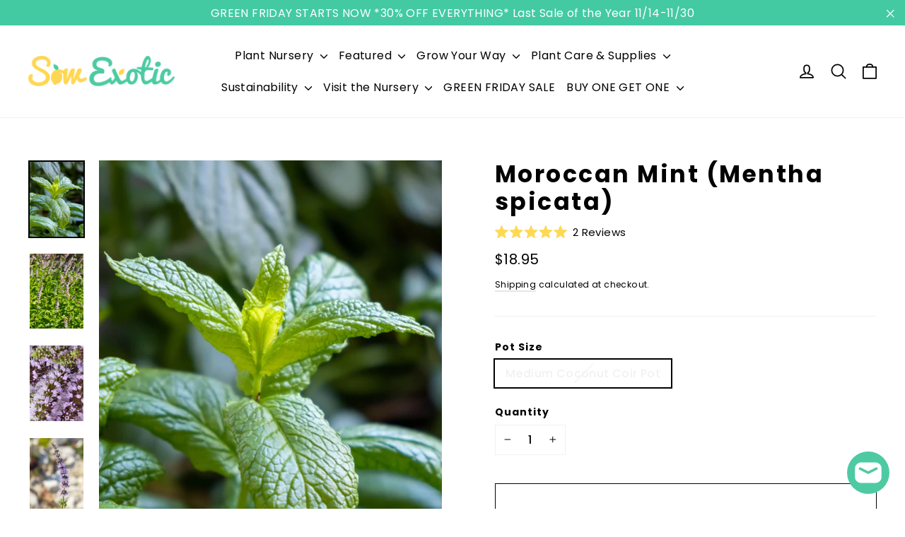

--- FILE ---
content_type: text/html; charset=utf-8
request_url: https://sowexotic.com/collections/medicinal-culinary-herbs/products/mentha-spicata
body_size: 54256
content:
<!doctype html>
<html class="no-js" lang="en" dir="ltr">
<head>
  <meta name="facebook-domain-verification" content="bliflbjr4qc5v713ee8helpxrnf40k" />
  <meta charset="utf-8">
  <meta http-equiv="X-UA-Compatible" content="IE=edge,chrome=1">
  <meta name="viewport" content="width=device-width,initial-scale=1">
  <meta name="theme-color" content="#43caa3">
  <link rel="canonical" href="https://sowexotic.com/products/mentha-spicata">
  <link rel="preconnect" href="https://cdn.shopify.com">
  <link rel="preconnect" href="https://fonts.shopifycdn.com">
  <link rel="dns-prefetch" href="https://productreviews.shopifycdn.com">
  <link rel="dns-prefetch" href="https://ajax.googleapis.com">
  <link rel="dns-prefetch" href="https://maps.googleapis.com">
  <link rel="dns-prefetch" href="https://maps.gstatic.com"><link rel="shortcut icon" href="//sowexotic.com/cdn/shop/files/heart_favicon_32x32.png?v=1613161445" type="image/png" /><title>Moroccan Plants for Sale - SowExotic.com
&ndash; Sow Exotic
</title>
<meta name="description" content="Moroccan Mint is an enduring, bushy, and versatile perennial or annual herb popularly utilized for making classic Moroccan tea. Cultivated for centuries as a medicinal plant, it shares similar bodily attributes to other mint species, having soft stems, densely packed green leaves with serrated edges, and purple-hued ed"><meta property="og:site_name" content="Sow Exotic">
  <meta property="og:url" content="https://sowexotic.com/products/mentha-spicata">
  <meta property="og:title" content="Moroccan Mint (Mentha spicata)">
  <meta property="og:type" content="product">
  <meta property="og:description" content="Moroccan Mint is an enduring, bushy, and versatile perennial or annual herb popularly utilized for making classic Moroccan tea. Cultivated for centuries as a medicinal plant, it shares similar bodily attributes to other mint species, having soft stems, densely packed green leaves with serrated edges, and purple-hued ed"><meta property="og:image" content="http://sowexotic.com/cdn/shop/files/MoraccanMintPlantsforSale-SowExotic.com_4_1200x1200.png?v=1762459897"><meta property="og:image" content="http://sowexotic.com/cdn/shop/files/MoraccanMintPlantsforSale-SowExotic.com_3_1200x1200.png?v=1689092323"><meta property="og:image" content="http://sowexotic.com/cdn/shop/files/MoraccanMintPlantsforSale-SowExotic.com_2_1200x1200.png?v=1689092325">
  <meta property="og:image:secure_url" content="https://sowexotic.com/cdn/shop/files/MoraccanMintPlantsforSale-SowExotic.com_4_1200x1200.png?v=1762459897"><meta property="og:image:secure_url" content="https://sowexotic.com/cdn/shop/files/MoraccanMintPlantsforSale-SowExotic.com_3_1200x1200.png?v=1689092323"><meta property="og:image:secure_url" content="https://sowexotic.com/cdn/shop/files/MoraccanMintPlantsforSale-SowExotic.com_2_1200x1200.png?v=1689092325">
  <meta name="twitter:site" content="@sowexotic">
  <meta name="twitter:card" content="summary_large_image">
  <meta name="twitter:title" content="Moroccan Mint (Mentha spicata)">
  <meta name="twitter:description" content="Moroccan Mint is an enduring, bushy, and versatile perennial or annual herb popularly utilized for making classic Moroccan tea. Cultivated for centuries as a medicinal plant, it shares similar bodily attributes to other mint species, having soft stems, densely packed green leaves with serrated edges, and purple-hued ed">
<style data-shopify>@font-face {
  font-family: Poppins;
  font-weight: 700;
  font-style: normal;
  font-display: swap;
  src: url("//sowexotic.com/cdn/fonts/poppins/poppins_n7.56758dcf284489feb014a026f3727f2f20a54626.woff2") format("woff2"),
       url("//sowexotic.com/cdn/fonts/poppins/poppins_n7.f34f55d9b3d3205d2cd6f64955ff4b36f0cfd8da.woff") format("woff");
}

  @font-face {
  font-family: Poppins;
  font-weight: 500;
  font-style: normal;
  font-display: swap;
  src: url("//sowexotic.com/cdn/fonts/poppins/poppins_n5.ad5b4b72b59a00358afc706450c864c3c8323842.woff2") format("woff2"),
       url("//sowexotic.com/cdn/fonts/poppins/poppins_n5.33757fdf985af2d24b32fcd84c9a09224d4b2c39.woff") format("woff");
}


  @font-face {
  font-family: Poppins;
  font-weight: 700;
  font-style: normal;
  font-display: swap;
  src: url("//sowexotic.com/cdn/fonts/poppins/poppins_n7.56758dcf284489feb014a026f3727f2f20a54626.woff2") format("woff2"),
       url("//sowexotic.com/cdn/fonts/poppins/poppins_n7.f34f55d9b3d3205d2cd6f64955ff4b36f0cfd8da.woff") format("woff");
}

  @font-face {
  font-family: Poppins;
  font-weight: 500;
  font-style: italic;
  font-display: swap;
  src: url("//sowexotic.com/cdn/fonts/poppins/poppins_i5.6acfce842c096080e34792078ef3cb7c3aad24d4.woff2") format("woff2"),
       url("//sowexotic.com/cdn/fonts/poppins/poppins_i5.a49113e4fe0ad7fd7716bd237f1602cbec299b3c.woff") format("woff");
}

  @font-face {
  font-family: Poppins;
  font-weight: 700;
  font-style: italic;
  font-display: swap;
  src: url("//sowexotic.com/cdn/fonts/poppins/poppins_i7.42fd71da11e9d101e1e6c7932199f925f9eea42d.woff2") format("woff2"),
       url("//sowexotic.com/cdn/fonts/poppins/poppins_i7.ec8499dbd7616004e21155106d13837fff4cf556.woff") format("woff");
}

</style><link href="//sowexotic.com/cdn/shop/t/100/assets/theme.css?v=136931465172526085911762980812" rel="stylesheet" type="text/css" media="all" />
<style data-shopify>:root {
    --typeHeaderPrimary: Poppins;
    --typeHeaderFallback: sans-serif;
    --typeHeaderSize: 33px;
    --typeHeaderWeight: 700;
    --typeHeaderLineHeight: 1.2;
    --typeHeaderSpacing: 0.075em;

    --typeBasePrimary:Poppins;
    --typeBaseFallback:sans-serif;
    --typeBaseSize: 16px;
    --typeBaseWeight: 500;
    --typeBaseLineHeight: 1.6;
    --typeBaseSpacing: 0.025em;

    --iconWeight: 4px;
    --iconLinecaps: round;
  }

  
.collection-hero__content:before,
  .hero__image-wrapper:before,
  .hero__media:before {
    background-image: linear-gradient(to bottom, rgba(0, 0, 0, 0.16) 0%, rgba(0, 0, 0, 0.16) 40%, rgba(0, 0, 0, 0.0) 100%);
  }

  .skrim__item-content .skrim__overlay:after {
    background-image: linear-gradient(to bottom, rgba(0, 0, 0, 0.16) 30%, rgba(0, 0, 0, 0.0) 100%);
  }

  .placeholder-content {
    background-image: linear-gradient(100deg, #ffffff 40%, #f7f7f7 63%, #ffffff 79%);
  }</style><script>
    document.documentElement.className = document.documentElement.className.replace('no-js', 'js');

    window.theme = window.theme || {};
    theme.routes = {
      home: "/",
      cart: "/cart",
      cartAdd: "/cart/add.js",
      cartChange: "/cart/change"
    };
    theme.strings = {
      soldOut: "Sold Out",
      unavailable: "Unavailable",
      stockLabel: "[count] in stock",
      willNotShipUntil: "Will not ship until [date]",
      willBeInStockAfter: "Will be in stock after [date]",
      waitingForStock: "Inventory on the way",
      cartSavings: "You're saving [savings]",
      cartEmpty: "Your cart is currently empty.",
      cartTermsConfirmation: "You must agree with the terms and conditions of sales to check out"
    };
    theme.settings = {
      dynamicVariantsEnable: true,
      dynamicVariantType: "button",
      cartType: "page",
      moneyFormat: "${{amount}}",
      predictiveSearch: true,
      predictiveSearchType: "product",
      inventoryThreshold: 20,
      quickView: true,
      themeName: 'Motion',
      themeVersion: "6.2.2"
    };
  </script>

  <script>window.performance && window.performance.mark && window.performance.mark('shopify.content_for_header.start');</script><meta name="google-site-verification" content="kUBW26SmGem1o6aKD93dhHfRAUcQnenb3uT8chyXfxc">
<meta name="google-site-verification" content="V-D0ZyqNKNYtYh7Q-i6GGIsZA624MjUhmquXrswlnbQ">
<meta name="google-site-verification" content="ZzaUN5v99JZ-iPC429HfawENFc-jmpfvpmbi3onNVa8">
<meta id="shopify-digital-wallet" name="shopify-digital-wallet" content="/28586430/digital_wallets/dialog">
<meta name="shopify-checkout-api-token" content="a798d82551edc825aa5af1c5a85f1583">
<meta id="in-context-paypal-metadata" data-shop-id="28586430" data-venmo-supported="false" data-environment="production" data-locale="en_US" data-paypal-v4="true" data-currency="USD">
<link rel="alternate" type="application/json+oembed" href="https://sowexotic.com/products/mentha-spicata.oembed">
<script async="async" src="/checkouts/internal/preloads.js?locale=en-US"></script>
<link rel="preconnect" href="https://shop.app" crossorigin="anonymous">
<script async="async" src="https://shop.app/checkouts/internal/preloads.js?locale=en-US&shop_id=28586430" crossorigin="anonymous"></script>
<script id="apple-pay-shop-capabilities" type="application/json">{"shopId":28586430,"countryCode":"US","currencyCode":"USD","merchantCapabilities":["supports3DS"],"merchantId":"gid:\/\/shopify\/Shop\/28586430","merchantName":"Sow Exotic","requiredBillingContactFields":["postalAddress","email","phone"],"requiredShippingContactFields":["postalAddress","email","phone"],"shippingType":"shipping","supportedNetworks":["visa","masterCard","amex","discover","elo","jcb"],"total":{"type":"pending","label":"Sow Exotic","amount":"1.00"},"shopifyPaymentsEnabled":true,"supportsSubscriptions":true}</script>
<script id="shopify-features" type="application/json">{"accessToken":"a798d82551edc825aa5af1c5a85f1583","betas":["rich-media-storefront-analytics"],"domain":"sowexotic.com","predictiveSearch":true,"shopId":28586430,"locale":"en"}</script>
<script>var Shopify = Shopify || {};
Shopify.shop = "sowexotic.myshopify.com";
Shopify.locale = "en";
Shopify.currency = {"active":"USD","rate":"1.0"};
Shopify.country = "US";
Shopify.theme = {"name":"Default Theme - Motion","id":136994881734,"schema_name":"Motion","schema_version":"6.2.2","theme_store_id":847,"role":"main"};
Shopify.theme.handle = "null";
Shopify.theme.style = {"id":null,"handle":null};
Shopify.cdnHost = "sowexotic.com/cdn";
Shopify.routes = Shopify.routes || {};
Shopify.routes.root = "/";</script>
<script type="module">!function(o){(o.Shopify=o.Shopify||{}).modules=!0}(window);</script>
<script>!function(o){function n(){var o=[];function n(){o.push(Array.prototype.slice.apply(arguments))}return n.q=o,n}var t=o.Shopify=o.Shopify||{};t.loadFeatures=n(),t.autoloadFeatures=n()}(window);</script>
<script>
  window.ShopifyPay = window.ShopifyPay || {};
  window.ShopifyPay.apiHost = "shop.app\/pay";
  window.ShopifyPay.redirectState = null;
</script>
<script id="shop-js-analytics" type="application/json">{"pageType":"product"}</script>
<script defer="defer" async type="module" src="//sowexotic.com/cdn/shopifycloud/shop-js/modules/v2/client.init-shop-cart-sync_D0dqhulL.en.esm.js"></script>
<script defer="defer" async type="module" src="//sowexotic.com/cdn/shopifycloud/shop-js/modules/v2/chunk.common_CpVO7qML.esm.js"></script>
<script type="module">
  await import("//sowexotic.com/cdn/shopifycloud/shop-js/modules/v2/client.init-shop-cart-sync_D0dqhulL.en.esm.js");
await import("//sowexotic.com/cdn/shopifycloud/shop-js/modules/v2/chunk.common_CpVO7qML.esm.js");

  window.Shopify.SignInWithShop?.initShopCartSync?.({"fedCMEnabled":true,"windoidEnabled":true});

</script>
<script defer="defer" async type="module" src="//sowexotic.com/cdn/shopifycloud/shop-js/modules/v2/client.payment-terms_BmrqWn8r.en.esm.js"></script>
<script defer="defer" async type="module" src="//sowexotic.com/cdn/shopifycloud/shop-js/modules/v2/chunk.common_CpVO7qML.esm.js"></script>
<script defer="defer" async type="module" src="//sowexotic.com/cdn/shopifycloud/shop-js/modules/v2/chunk.modal_DKF6x0Jh.esm.js"></script>
<script type="module">
  await import("//sowexotic.com/cdn/shopifycloud/shop-js/modules/v2/client.payment-terms_BmrqWn8r.en.esm.js");
await import("//sowexotic.com/cdn/shopifycloud/shop-js/modules/v2/chunk.common_CpVO7qML.esm.js");
await import("//sowexotic.com/cdn/shopifycloud/shop-js/modules/v2/chunk.modal_DKF6x0Jh.esm.js");

  
</script>
<script>
  window.Shopify = window.Shopify || {};
  if (!window.Shopify.featureAssets) window.Shopify.featureAssets = {};
  window.Shopify.featureAssets['shop-js'] = {"shop-cart-sync":["modules/v2/client.shop-cart-sync_D9bwt38V.en.esm.js","modules/v2/chunk.common_CpVO7qML.esm.js"],"init-fed-cm":["modules/v2/client.init-fed-cm_BJ8NPuHe.en.esm.js","modules/v2/chunk.common_CpVO7qML.esm.js"],"init-shop-email-lookup-coordinator":["modules/v2/client.init-shop-email-lookup-coordinator_pVrP2-kG.en.esm.js","modules/v2/chunk.common_CpVO7qML.esm.js"],"shop-cash-offers":["modules/v2/client.shop-cash-offers_CNh7FWN-.en.esm.js","modules/v2/chunk.common_CpVO7qML.esm.js","modules/v2/chunk.modal_DKF6x0Jh.esm.js"],"init-shop-cart-sync":["modules/v2/client.init-shop-cart-sync_D0dqhulL.en.esm.js","modules/v2/chunk.common_CpVO7qML.esm.js"],"init-windoid":["modules/v2/client.init-windoid_DaoAelzT.en.esm.js","modules/v2/chunk.common_CpVO7qML.esm.js"],"shop-toast-manager":["modules/v2/client.shop-toast-manager_1DND8Tac.en.esm.js","modules/v2/chunk.common_CpVO7qML.esm.js"],"pay-button":["modules/v2/client.pay-button_CFeQi1r6.en.esm.js","modules/v2/chunk.common_CpVO7qML.esm.js"],"shop-button":["modules/v2/client.shop-button_Ca94MDdQ.en.esm.js","modules/v2/chunk.common_CpVO7qML.esm.js"],"shop-login-button":["modules/v2/client.shop-login-button_DPYNfp1Z.en.esm.js","modules/v2/chunk.common_CpVO7qML.esm.js","modules/v2/chunk.modal_DKF6x0Jh.esm.js"],"avatar":["modules/v2/client.avatar_BTnouDA3.en.esm.js"],"shop-follow-button":["modules/v2/client.shop-follow-button_BMKh4nJE.en.esm.js","modules/v2/chunk.common_CpVO7qML.esm.js","modules/v2/chunk.modal_DKF6x0Jh.esm.js"],"init-customer-accounts-sign-up":["modules/v2/client.init-customer-accounts-sign-up_CJXi5kRN.en.esm.js","modules/v2/client.shop-login-button_DPYNfp1Z.en.esm.js","modules/v2/chunk.common_CpVO7qML.esm.js","modules/v2/chunk.modal_DKF6x0Jh.esm.js"],"init-shop-for-new-customer-accounts":["modules/v2/client.init-shop-for-new-customer-accounts_BoBxkgWu.en.esm.js","modules/v2/client.shop-login-button_DPYNfp1Z.en.esm.js","modules/v2/chunk.common_CpVO7qML.esm.js","modules/v2/chunk.modal_DKF6x0Jh.esm.js"],"init-customer-accounts":["modules/v2/client.init-customer-accounts_DCuDTzpR.en.esm.js","modules/v2/client.shop-login-button_DPYNfp1Z.en.esm.js","modules/v2/chunk.common_CpVO7qML.esm.js","modules/v2/chunk.modal_DKF6x0Jh.esm.js"],"checkout-modal":["modules/v2/client.checkout-modal_U_3e4VxF.en.esm.js","modules/v2/chunk.common_CpVO7qML.esm.js","modules/v2/chunk.modal_DKF6x0Jh.esm.js"],"lead-capture":["modules/v2/client.lead-capture_DEgn0Z8u.en.esm.js","modules/v2/chunk.common_CpVO7qML.esm.js","modules/v2/chunk.modal_DKF6x0Jh.esm.js"],"shop-login":["modules/v2/client.shop-login_CoM5QKZ_.en.esm.js","modules/v2/chunk.common_CpVO7qML.esm.js","modules/v2/chunk.modal_DKF6x0Jh.esm.js"],"payment-terms":["modules/v2/client.payment-terms_BmrqWn8r.en.esm.js","modules/v2/chunk.common_CpVO7qML.esm.js","modules/v2/chunk.modal_DKF6x0Jh.esm.js"]};
</script>
<script>(function() {
  var isLoaded = false;
  function asyncLoad() {
    if (isLoaded) return;
    isLoaded = true;
    var urls = ["https:\/\/js.smile.io\/v1\/smile-shopify.js?shop=sowexotic.myshopify.com","https:\/\/pfp-app.herokuapp.com\/get_script\/969a6e5a50f511eb9c37bef54a53cd52.js?v=673808\u0026shop=sowexotic.myshopify.com","\/\/cdn.shopify.com\/proxy\/93c95f0fce05f4ae80da25e9bd961b3e60905c4fb26fd82bd29f2eff0adca16d\/static.cdn.printful.com\/static\/js\/external\/shopify-product-customizer.js?v=0.28\u0026shop=sowexotic.myshopify.com\u0026sp-cache-control=cHVibGljLCBtYXgtYWdlPTkwMA"];
    for (var i = 0; i < urls.length; i++) {
      var s = document.createElement('script');
      s.type = 'text/javascript';
      s.async = true;
      s.src = urls[i];
      var x = document.getElementsByTagName('script')[0];
      x.parentNode.insertBefore(s, x);
    }
  };
  if(window.attachEvent) {
    window.attachEvent('onload', asyncLoad);
  } else {
    window.addEventListener('load', asyncLoad, false);
  }
})();</script>
<script id="__st">var __st={"a":28586430,"offset":-18000,"reqid":"d5be6bc1-e156-4ac8-b349-132f635d1436-1764184883","pageurl":"sowexotic.com\/collections\/medicinal-culinary-herbs\/products\/mentha-spicata","u":"b9c3d829adc2","p":"product","rtyp":"product","rid":7804496445638};</script>
<script>window.ShopifyPaypalV4VisibilityTracking = true;</script>
<script id="captcha-bootstrap">!function(){'use strict';const t='contact',e='account',n='new_comment',o=[[t,t],['blogs',n],['comments',n],[t,'customer']],c=[[e,'customer_login'],[e,'guest_login'],[e,'recover_customer_password'],[e,'create_customer']],r=t=>t.map((([t,e])=>`form[action*='/${t}']:not([data-nocaptcha='true']) input[name='form_type'][value='${e}']`)).join(','),a=t=>()=>t?[...document.querySelectorAll(t)].map((t=>t.form)):[];function s(){const t=[...o],e=r(t);return a(e)}const i='password',u='form_key',d=['recaptcha-v3-token','g-recaptcha-response','h-captcha-response',i],f=()=>{try{return window.sessionStorage}catch{return}},m='__shopify_v',_=t=>t.elements[u];function p(t,e,n=!1){try{const o=window.sessionStorage,c=JSON.parse(o.getItem(e)),{data:r}=function(t){const{data:e,action:n}=t;return t[m]||n?{data:e,action:n}:{data:t,action:n}}(c);for(const[e,n]of Object.entries(r))t.elements[e]&&(t.elements[e].value=n);n&&o.removeItem(e)}catch(o){console.error('form repopulation failed',{error:o})}}const l='form_type',E='cptcha';function T(t){t.dataset[E]=!0}const w=window,h=w.document,L='Shopify',v='ce_forms',y='captcha';let A=!1;((t,e)=>{const n=(g='f06e6c50-85a8-45c8-87d0-21a2b65856fe',I='https://cdn.shopify.com/shopifycloud/storefront-forms-hcaptcha/ce_storefront_forms_captcha_hcaptcha.v1.5.2.iife.js',D={infoText:'Protected by hCaptcha',privacyText:'Privacy',termsText:'Terms'},(t,e,n)=>{const o=w[L][v],c=o.bindForm;if(c)return c(t,g,e,D).then(n);var r;o.q.push([[t,g,e,D],n]),r=I,A||(h.body.append(Object.assign(h.createElement('script'),{id:'captcha-provider',async:!0,src:r})),A=!0)});var g,I,D;w[L]=w[L]||{},w[L][v]=w[L][v]||{},w[L][v].q=[],w[L][y]=w[L][y]||{},w[L][y].protect=function(t,e){n(t,void 0,e),T(t)},Object.freeze(w[L][y]),function(t,e,n,w,h,L){const[v,y,A,g]=function(t,e,n){const i=e?o:[],u=t?c:[],d=[...i,...u],f=r(d),m=r(i),_=r(d.filter((([t,e])=>n.includes(e))));return[a(f),a(m),a(_),s()]}(w,h,L),I=t=>{const e=t.target;return e instanceof HTMLFormElement?e:e&&e.form},D=t=>v().includes(t);t.addEventListener('submit',(t=>{const e=I(t);if(!e)return;const n=D(e)&&!e.dataset.hcaptchaBound&&!e.dataset.recaptchaBound,o=_(e),c=g().includes(e)&&(!o||!o.value);(n||c)&&t.preventDefault(),c&&!n&&(function(t){try{if(!f())return;!function(t){const e=f();if(!e)return;const n=_(t);if(!n)return;const o=n.value;o&&e.removeItem(o)}(t);const e=Array.from(Array(32),(()=>Math.random().toString(36)[2])).join('');!function(t,e){_(t)||t.append(Object.assign(document.createElement('input'),{type:'hidden',name:u})),t.elements[u].value=e}(t,e),function(t,e){const n=f();if(!n)return;const o=[...t.querySelectorAll(`input[type='${i}']`)].map((({name:t})=>t)),c=[...d,...o],r={};for(const[a,s]of new FormData(t).entries())c.includes(a)||(r[a]=s);n.setItem(e,JSON.stringify({[m]:1,action:t.action,data:r}))}(t,e)}catch(e){console.error('failed to persist form',e)}}(e),e.submit())}));const S=(t,e)=>{t&&!t.dataset[E]&&(n(t,e.some((e=>e===t))),T(t))};for(const o of['focusin','change'])t.addEventListener(o,(t=>{const e=I(t);D(e)&&S(e,y())}));const B=e.get('form_key'),M=e.get(l),P=B&&M;t.addEventListener('DOMContentLoaded',(()=>{const t=y();if(P)for(const e of t)e.elements[l].value===M&&p(e,B);[...new Set([...A(),...v().filter((t=>'true'===t.dataset.shopifyCaptcha))])].forEach((e=>S(e,t)))}))}(h,new URLSearchParams(w.location.search),n,t,e,['guest_login'])})(!0,!0)}();</script>
<script integrity="sha256-52AcMU7V7pcBOXWImdc/TAGTFKeNjmkeM1Pvks/DTgc=" data-source-attribution="shopify.loadfeatures" defer="defer" src="//sowexotic.com/cdn/shopifycloud/storefront/assets/storefront/load_feature-81c60534.js" crossorigin="anonymous"></script>
<script crossorigin="anonymous" defer="defer" src="//sowexotic.com/cdn/shopifycloud/storefront/assets/shopify_pay/storefront-65b4c6d7.js?v=20250812"></script>
<script data-source-attribution="shopify.dynamic_checkout.dynamic.init">var Shopify=Shopify||{};Shopify.PaymentButton=Shopify.PaymentButton||{isStorefrontPortableWallets:!0,init:function(){window.Shopify.PaymentButton.init=function(){};var t=document.createElement("script");t.src="https://sowexotic.com/cdn/shopifycloud/portable-wallets/latest/portable-wallets.en.js",t.type="module",document.head.appendChild(t)}};
</script>
<script data-source-attribution="shopify.dynamic_checkout.buyer_consent">
  function portableWalletsHideBuyerConsent(e){var t=document.getElementById("shopify-buyer-consent"),n=document.getElementById("shopify-subscription-policy-button");t&&n&&(t.classList.add("hidden"),t.setAttribute("aria-hidden","true"),n.removeEventListener("click",e))}function portableWalletsShowBuyerConsent(e){var t=document.getElementById("shopify-buyer-consent"),n=document.getElementById("shopify-subscription-policy-button");t&&n&&(t.classList.remove("hidden"),t.removeAttribute("aria-hidden"),n.addEventListener("click",e))}window.Shopify?.PaymentButton&&(window.Shopify.PaymentButton.hideBuyerConsent=portableWalletsHideBuyerConsent,window.Shopify.PaymentButton.showBuyerConsent=portableWalletsShowBuyerConsent);
</script>
<script>
  function portableWalletsCleanup(e){e&&e.src&&console.error("Failed to load portable wallets script "+e.src);var t=document.querySelectorAll("shopify-accelerated-checkout .shopify-payment-button__skeleton, shopify-accelerated-checkout-cart .wallet-cart-button__skeleton"),e=document.getElementById("shopify-buyer-consent");for(let e=0;e<t.length;e++)t[e].remove();e&&e.remove()}function portableWalletsNotLoadedAsModule(e){e instanceof ErrorEvent&&"string"==typeof e.message&&e.message.includes("import.meta")&&"string"==typeof e.filename&&e.filename.includes("portable-wallets")&&(window.removeEventListener("error",portableWalletsNotLoadedAsModule),window.Shopify.PaymentButton.failedToLoad=e,"loading"===document.readyState?document.addEventListener("DOMContentLoaded",window.Shopify.PaymentButton.init):window.Shopify.PaymentButton.init())}window.addEventListener("error",portableWalletsNotLoadedAsModule);
</script>

<script type="module" src="https://sowexotic.com/cdn/shopifycloud/portable-wallets/latest/portable-wallets.en.js" onError="portableWalletsCleanup(this)" crossorigin="anonymous"></script>
<script nomodule>
  document.addEventListener("DOMContentLoaded", portableWalletsCleanup);
</script>

<link id="shopify-accelerated-checkout-styles" rel="stylesheet" media="screen" href="https://sowexotic.com/cdn/shopifycloud/portable-wallets/latest/accelerated-checkout-backwards-compat.css" crossorigin="anonymous">
<style id="shopify-accelerated-checkout-cart">
        #shopify-buyer-consent {
  margin-top: 1em;
  display: inline-block;
  width: 100%;
}

#shopify-buyer-consent.hidden {
  display: none;
}

#shopify-subscription-policy-button {
  background: none;
  border: none;
  padding: 0;
  text-decoration: underline;
  font-size: inherit;
  cursor: pointer;
}

#shopify-subscription-policy-button::before {
  box-shadow: none;
}

      </style>

<script>window.performance && window.performance.mark && window.performance.mark('shopify.content_for_header.end');</script>

  <script src="//sowexotic.com/cdn/shop/t/100/assets/vendor-scripts-v10.js" defer="defer"></script><link rel="preload" as="style" href="//sowexotic.com/cdn/shop/t/100/assets/currency-flags.css" onload="this.onload=null;this.rel='stylesheet'">
    <link rel="stylesheet" href="//sowexotic.com/cdn/shop/t/100/assets/currency-flags.css"><script src="//sowexotic.com/cdn/shop/t/100/assets/theme.min.js?v=32208298695173218971729341647" defer="defer"></script><script src='https://affilo.io/libs/affiliate.lib.js'></script> 



<!-- BEGIN app block: shopify://apps/okendo/blocks/theme-settings/bb689e69-ea70-4661-8fb7-ad24a2e23c29 --><!-- BEGIN app snippet: header-metafields -->










    <style data-oke-reviews-version="0.82.1" type="text/css" data-href="https://d3hw6dc1ow8pp2.cloudfront.net/reviews-widget-plus/css/okendo-reviews-styles.9d163ae1.css"></style><style data-oke-reviews-version="0.82.1" type="text/css" data-href="https://d3hw6dc1ow8pp2.cloudfront.net/reviews-widget-plus/css/modules/okendo-star-rating.4cb378a8.css"></style><style data-oke-reviews-version="0.82.1" type="text/css" data-href="https://d3hw6dc1ow8pp2.cloudfront.net/reviews-widget-plus/css/modules/okendo-reviews-keywords.0942444f.css"></style><style data-oke-reviews-version="0.82.1" type="text/css" data-href="https://d3hw6dc1ow8pp2.cloudfront.net/reviews-widget-plus/css/modules/okendo-reviews-summary.a0c9d7d6.css"></style><style type="text/css">.okeReviews[data-oke-container],div.okeReviews{font-size:14px;font-size:var(--oke-text-regular);font-weight:400;font-family:var(--oke-text-fontFamily);line-height:1.6}.okeReviews[data-oke-container] *,.okeReviews[data-oke-container] :after,.okeReviews[data-oke-container] :before,div.okeReviews *,div.okeReviews :after,div.okeReviews :before{box-sizing:border-box}.okeReviews[data-oke-container] h1,.okeReviews[data-oke-container] h2,.okeReviews[data-oke-container] h3,.okeReviews[data-oke-container] h4,.okeReviews[data-oke-container] h5,.okeReviews[data-oke-container] h6,div.okeReviews h1,div.okeReviews h2,div.okeReviews h3,div.okeReviews h4,div.okeReviews h5,div.okeReviews h6{font-size:1em;font-weight:400;line-height:1.4;margin:0}.okeReviews[data-oke-container] ul,div.okeReviews ul{padding:0;margin:0}.okeReviews[data-oke-container] li,div.okeReviews li{list-style-type:none;padding:0}.okeReviews[data-oke-container] p,div.okeReviews p{line-height:1.8;margin:0 0 4px}.okeReviews[data-oke-container] p:last-child,div.okeReviews p:last-child{margin-bottom:0}.okeReviews[data-oke-container] a,div.okeReviews a{text-decoration:none;color:inherit}.okeReviews[data-oke-container] button,div.okeReviews button{border-radius:0;border:0;box-shadow:none;margin:0;width:auto;min-width:auto;padding:0;background-color:transparent;min-height:auto}.okeReviews[data-oke-container] button,.okeReviews[data-oke-container] input,.okeReviews[data-oke-container] select,.okeReviews[data-oke-container] textarea,div.okeReviews button,div.okeReviews input,div.okeReviews select,div.okeReviews textarea{font-family:inherit;font-size:1em}.okeReviews[data-oke-container] label,.okeReviews[data-oke-container] select,div.okeReviews label,div.okeReviews select{display:inline}.okeReviews[data-oke-container] select,div.okeReviews select{width:auto}.okeReviews[data-oke-container] article,.okeReviews[data-oke-container] aside,div.okeReviews article,div.okeReviews aside{margin:0}.okeReviews[data-oke-container] table,div.okeReviews table{background:transparent;border:0;border-collapse:collapse;border-spacing:0;font-family:inherit;font-size:1em;table-layout:auto}.okeReviews[data-oke-container] table td,.okeReviews[data-oke-container] table th,.okeReviews[data-oke-container] table tr,div.okeReviews table td,div.okeReviews table th,div.okeReviews table tr{border:0;font-family:inherit;font-size:1em}.okeReviews[data-oke-container] table td,.okeReviews[data-oke-container] table th,div.okeReviews table td,div.okeReviews table th{background:transparent;font-weight:400;letter-spacing:normal;padding:0;text-align:left;text-transform:none;vertical-align:middle}.okeReviews[data-oke-container] table tr:hover td,.okeReviews[data-oke-container] table tr:hover th,div.okeReviews table tr:hover td,div.okeReviews table tr:hover th{background:transparent}.okeReviews[data-oke-container] fieldset,div.okeReviews fieldset{border:0;padding:0;margin:0;min-width:0}.okeReviews[data-oke-container] img,.okeReviews[data-oke-container] svg,div.okeReviews img,div.okeReviews svg{max-width:none}.okeReviews[data-oke-container] div:empty,div.okeReviews div:empty{display:block}.okeReviews[data-oke-container] .oke-icon:before,div.okeReviews .oke-icon:before{font-family:oke-widget-icons!important;font-style:normal;font-weight:400;font-variant:normal;text-transform:none;line-height:1;-webkit-font-smoothing:antialiased;-moz-osx-font-smoothing:grayscale;color:inherit}.okeReviews[data-oke-container] .oke-icon--select-arrow:before,div.okeReviews .oke-icon--select-arrow:before{content:""}.okeReviews[data-oke-container] .oke-icon--loading:before,div.okeReviews .oke-icon--loading:before{content:""}.okeReviews[data-oke-container] .oke-icon--pencil:before,div.okeReviews .oke-icon--pencil:before{content:""}.okeReviews[data-oke-container] .oke-icon--filter:before,div.okeReviews .oke-icon--filter:before{content:""}.okeReviews[data-oke-container] .oke-icon--play:before,div.okeReviews .oke-icon--play:before{content:""}.okeReviews[data-oke-container] .oke-icon--tick-circle:before,div.okeReviews .oke-icon--tick-circle:before{content:""}.okeReviews[data-oke-container] .oke-icon--chevron-left:before,div.okeReviews .oke-icon--chevron-left:before{content:""}.okeReviews[data-oke-container] .oke-icon--chevron-right:before,div.okeReviews .oke-icon--chevron-right:before{content:""}.okeReviews[data-oke-container] .oke-icon--thumbs-down:before,div.okeReviews .oke-icon--thumbs-down:before{content:""}.okeReviews[data-oke-container] .oke-icon--thumbs-up:before,div.okeReviews .oke-icon--thumbs-up:before{content:""}.okeReviews[data-oke-container] .oke-icon--close:before,div.okeReviews .oke-icon--close:before{content:""}.okeReviews[data-oke-container] .oke-icon--chevron-up:before,div.okeReviews .oke-icon--chevron-up:before{content:""}.okeReviews[data-oke-container] .oke-icon--chevron-down:before,div.okeReviews .oke-icon--chevron-down:before{content:""}.okeReviews[data-oke-container] .oke-icon--star:before,div.okeReviews .oke-icon--star:before{content:""}.okeReviews[data-oke-container] .oke-icon--magnifying-glass:before,div.okeReviews .oke-icon--magnifying-glass:before{content:""}@font-face{font-family:oke-widget-icons;src:url(https://d3hw6dc1ow8pp2.cloudfront.net/reviews-widget-plus/fonts/oke-widget-icons.ttf) format("truetype"),url(https://d3hw6dc1ow8pp2.cloudfront.net/reviews-widget-plus/fonts/oke-widget-icons.woff) format("woff"),url(https://d3hw6dc1ow8pp2.cloudfront.net/reviews-widget-plus/img/oke-widget-icons.bc0d6b0a.svg) format("svg");font-weight:400;font-style:normal;font-display:block}.okeReviews[data-oke-container] .oke-button,div.okeReviews .oke-button{display:inline-block;border-style:solid;border-color:var(--oke-button-borderColor);border-width:var(--oke-button-borderWidth);background-color:var(--oke-button-backgroundColor);line-height:1;padding:12px 24px;margin:0;border-radius:var(--oke-button-borderRadius);color:var(--oke-button-textColor);text-align:center;position:relative;font-weight:var(--oke-button-fontWeight);font-size:var(--oke-button-fontSize);font-family:var(--oke-button-fontFamily);outline:0}.okeReviews[data-oke-container] .oke-button-text,.okeReviews[data-oke-container] .oke-button .oke-icon,div.okeReviews .oke-button-text,div.okeReviews .oke-button .oke-icon{line-height:1}.okeReviews[data-oke-container] .oke-button.oke-is-loading,div.okeReviews .oke-button.oke-is-loading{position:relative}.okeReviews[data-oke-container] .oke-button.oke-is-loading:before,div.okeReviews .oke-button.oke-is-loading:before{font-family:oke-widget-icons!important;font-style:normal;font-weight:400;font-variant:normal;text-transform:none;line-height:1;-webkit-font-smoothing:antialiased;-moz-osx-font-smoothing:grayscale;content:"";color:undefined;font-size:12px;display:inline-block;animation:oke-spin 1s linear infinite;position:absolute;width:12px;height:12px;top:0;left:0;bottom:0;right:0;margin:auto}.okeReviews[data-oke-container] .oke-button.oke-is-loading>*,div.okeReviews .oke-button.oke-is-loading>*{opacity:0}.okeReviews[data-oke-container] .oke-button.oke-is-active,div.okeReviews .oke-button.oke-is-active{background-color:var(--oke-button-backgroundColorActive);color:var(--oke-button-textColorActive);border-color:var(--oke-button-borderColorActive)}.okeReviews[data-oke-container] .oke-button:not(.oke-is-loading),div.okeReviews .oke-button:not(.oke-is-loading){cursor:pointer}.okeReviews[data-oke-container] .oke-button:not(.oke-is-loading):not(.oke-is-active):hover,div.okeReviews .oke-button:not(.oke-is-loading):not(.oke-is-active):hover{background-color:var(--oke-button-backgroundColorHover);color:var(--oke-button-textColorHover);border-color:var(--oke-button-borderColorHover);box-shadow:0 0 0 2px var(--oke-button-backgroundColorHover)}.okeReviews[data-oke-container] .oke-button:not(.oke-is-loading):not(.oke-is-active):active,.okeReviews[data-oke-container] .oke-button:not(.oke-is-loading):not(.oke-is-active):hover:active,div.okeReviews .oke-button:not(.oke-is-loading):not(.oke-is-active):active,div.okeReviews .oke-button:not(.oke-is-loading):not(.oke-is-active):hover:active{background-color:var(--oke-button-backgroundColorActive);color:var(--oke-button-textColorActive);border-color:var(--oke-button-borderColorActive)}.okeReviews[data-oke-container] .oke-title,div.okeReviews .oke-title{font-weight:var(--oke-title-fontWeight);font-size:var(--oke-title-fontSize);font-family:var(--oke-title-fontFamily)}.okeReviews[data-oke-container] .oke-bodyText,div.okeReviews .oke-bodyText{font-weight:var(--oke-bodyText-fontWeight);font-size:var(--oke-bodyText-fontSize);font-family:var(--oke-bodyText-fontFamily)}.okeReviews[data-oke-container] .oke-linkButton,div.okeReviews .oke-linkButton{cursor:pointer;font-weight:700;pointer-events:auto;text-decoration:underline}.okeReviews[data-oke-container] .oke-linkButton:hover,div.okeReviews .oke-linkButton:hover{text-decoration:none}.okeReviews[data-oke-container] .oke-readMore,div.okeReviews .oke-readMore{cursor:pointer;color:inherit;text-decoration:underline}.okeReviews[data-oke-container] .oke-select,div.okeReviews .oke-select{cursor:pointer;background-repeat:no-repeat;background-position-x:100%;background-position-y:50%;border:none;padding:0 24px 0 12px;-moz-appearance:none;appearance:none;color:inherit;-webkit-appearance:none;background-color:transparent;background-image:url("data:image/svg+xml;charset=utf-8,%3Csvg fill='currentColor' xmlns='http://www.w3.org/2000/svg' viewBox='0 0 24 24'%3E%3Cpath d='M7 10l5 5 5-5z'/%3E%3Cpath d='M0 0h24v24H0z' fill='none'/%3E%3C/svg%3E");outline-offset:4px}.okeReviews[data-oke-container] .oke-select:disabled,div.okeReviews .oke-select:disabled{background-color:transparent;background-image:url("data:image/svg+xml;charset=utf-8,%3Csvg fill='%239a9db1' xmlns='http://www.w3.org/2000/svg' viewBox='0 0 24 24'%3E%3Cpath d='M7 10l5 5 5-5z'/%3E%3Cpath d='M0 0h24v24H0z' fill='none'/%3E%3C/svg%3E")}.okeReviews[data-oke-container] .oke-loader,div.okeReviews .oke-loader{position:relative}.okeReviews[data-oke-container] .oke-loader:before,div.okeReviews .oke-loader:before{font-family:oke-widget-icons!important;font-style:normal;font-weight:400;font-variant:normal;text-transform:none;line-height:1;-webkit-font-smoothing:antialiased;-moz-osx-font-smoothing:grayscale;content:"";color:var(--oke-text-secondaryColor);font-size:12px;display:inline-block;animation:oke-spin 1s linear infinite;position:absolute;width:12px;height:12px;top:0;left:0;bottom:0;right:0;margin:auto}.okeReviews[data-oke-container] .oke-a11yText,div.okeReviews .oke-a11yText{border:0;clip:rect(0 0 0 0);height:1px;margin:-1px;overflow:hidden;padding:0;position:absolute;width:1px}.okeReviews[data-oke-container] .oke-hidden,div.okeReviews .oke-hidden{display:none}.okeReviews[data-oke-container] .oke-modal,div.okeReviews .oke-modal{bottom:0;left:0;overflow:auto;position:fixed;right:0;top:0;z-index:2147483647;max-height:100%;background-color:rgba(0,0,0,.5);padding:40px 0 32px}@media only screen and (min-width:1024px){.okeReviews[data-oke-container] .oke-modal,div.okeReviews .oke-modal{display:flex;align-items:center;padding:48px 0}}.okeReviews[data-oke-container] .oke-modal ::-moz-selection,div.okeReviews .oke-modal ::-moz-selection{background-color:rgba(39,45,69,.2)}.okeReviews[data-oke-container] .oke-modal ::selection,div.okeReviews .oke-modal ::selection{background-color:rgba(39,45,69,.2)}.okeReviews[data-oke-container] .oke-modal,.okeReviews[data-oke-container] .oke-modal p,div.okeReviews .oke-modal,div.okeReviews .oke-modal p{color:#272d45}.okeReviews[data-oke-container] .oke-modal-content,div.okeReviews .oke-modal-content{background-color:#fff;margin:auto;position:relative;will-change:transform,opacity;width:calc(100% - 64px)}@media only screen and (min-width:1024px){.okeReviews[data-oke-container] .oke-modal-content,div.okeReviews .oke-modal-content{max-width:1000px}}.okeReviews[data-oke-container] .oke-modal-close,div.okeReviews .oke-modal-close{cursor:pointer;position:absolute;width:32px;height:32px;top:-32px;padding:4px;right:-4px;line-height:1}.okeReviews[data-oke-container] .oke-modal-close:before,div.okeReviews .oke-modal-close:before{font-family:oke-widget-icons!important;font-style:normal;font-weight:400;font-variant:normal;text-transform:none;line-height:1;-webkit-font-smoothing:antialiased;-moz-osx-font-smoothing:grayscale;content:"";color:#fff;font-size:24px;display:inline-block;width:24px;height:24px}.okeReviews[data-oke-container] .oke-modal-overlay,div.okeReviews .oke-modal-overlay{background-color:rgba(43,46,56,.9)}@media only screen and (min-width:1024px){.okeReviews[data-oke-container] .oke-modal--large .oke-modal-content,div.okeReviews .oke-modal--large .oke-modal-content{max-width:1200px}}.okeReviews[data-oke-container] .oke-modal .oke-helpful,.okeReviews[data-oke-container] .oke-modal .oke-helpful-vote-button,.okeReviews[data-oke-container] .oke-modal .oke-reviewContent-date,div.okeReviews .oke-modal .oke-helpful,div.okeReviews .oke-modal .oke-helpful-vote-button,div.okeReviews .oke-modal .oke-reviewContent-date{color:#676986}.oke-modal .okeReviews[data-oke-container].oke-w,.oke-modal div.okeReviews.oke-w{color:#272d45}.okeReviews[data-oke-container] .oke-tag,div.okeReviews .oke-tag{align-items:center;color:#272d45;display:flex;font-size:var(--oke-text-small);font-weight:600;text-align:left;position:relative;z-index:2;background-color:#f4f4f6;padding:4px 6px;border:none;border-radius:4px;gap:6px;line-height:1}.okeReviews[data-oke-container] .oke-tag svg,div.okeReviews .oke-tag svg{fill:currentColor;height:1rem}.okeReviews[data-oke-container] .hooper,div.okeReviews .hooper{height:auto}.okeReviews--left{text-align:left}.okeReviews--right{text-align:right}.okeReviews--center{text-align:center}.okeReviews :not([tabindex="-1"]):focus-visible{outline:5px auto highlight;outline:5px auto -webkit-focus-ring-color}.is-oke-modalOpen{overflow:hidden!important}img.oke-is-error{background-color:var(--oke-shadingColor);background-size:cover;background-position:50% 50%;box-shadow:inset 0 0 0 1px var(--oke-border-color)}@keyframes oke-spin{0%{transform:rotate(0deg)}to{transform:rotate(1turn)}}@keyframes oke-fade-in{0%{opacity:0}to{opacity:1}}
.oke-stars{line-height:1;position:relative;display:inline-block}.oke-stars-background svg{overflow:visible}.oke-stars-foreground{overflow:hidden;position:absolute;top:0;left:0}.oke-sr{display:inline-block;padding-top:var(--oke-starRating-spaceAbove);padding-bottom:var(--oke-starRating-spaceBelow)}.oke-sr .oke-is-clickable{cursor:pointer}.oke-sr--hidden{display:none}.oke-sr-count,.oke-sr-rating,.oke-sr-stars{display:inline-block;vertical-align:middle}.oke-sr-stars{line-height:1;margin-right:8px}.oke-sr-rating{display:none}.oke-sr-count--brackets:before{content:"("}.oke-sr-count--brackets:after{content:")"}
.oke-rk{display:block}.okeReviews[data-oke-container] .oke-reviewsKeywords-heading,div.okeReviews .oke-reviewsKeywords-heading{font-weight:700;margin-bottom:8px}.okeReviews[data-oke-container] .oke-reviewsKeywords-heading-skeleton,div.okeReviews .oke-reviewsKeywords-heading-skeleton{height:calc(var(--oke-button-fontSize) + 4px);width:150px}.okeReviews[data-oke-container] .oke-reviewsKeywords-list,div.okeReviews .oke-reviewsKeywords-list{display:inline-flex;align-items:center;flex-wrap:wrap;gap:4px}.okeReviews[data-oke-container] .oke-reviewsKeywords-list-category,div.okeReviews .oke-reviewsKeywords-list-category{background-color:var(--oke-filter-backgroundColor);color:var(--oke-filter-textColor);border:1px solid var(--oke-filter-borderColor);border-radius:var(--oke-filter-borderRadius);padding:6px 16px;transition:background-color .1s ease-out,border-color .1s ease-out;white-space:nowrap}.okeReviews[data-oke-container] .oke-reviewsKeywords-list-category.oke-is-clickable,div.okeReviews .oke-reviewsKeywords-list-category.oke-is-clickable{cursor:pointer}.okeReviews[data-oke-container] .oke-reviewsKeywords-list-category.oke-is-active,div.okeReviews .oke-reviewsKeywords-list-category.oke-is-active{background-color:var(--oke-filter-backgroundColorActive);color:var(--oke-filter-textColorActive);border-color:var(--oke-filter-borderColorActive)}.okeReviews[data-oke-container] .oke-reviewsKeywords .oke-translateButton,div.okeReviews .oke-reviewsKeywords .oke-translateButton{margin-top:12px}
.oke-rs{display:block}.oke-rs .oke-reviewsSummary.oke-is-preRender .oke-reviewsSummary-summary{-webkit-mask:linear-gradient(180deg,#000 0,#000 40%,transparent 95%,transparent 0) 100% 50%/100% 100% repeat-x;mask:linear-gradient(180deg,#000 0,#000 40%,transparent 95%,transparent 0) 100% 50%/100% 100% repeat-x;max-height:150px}.okeReviews[data-oke-container] .oke-reviewsSummary .oke-tooltip,div.okeReviews .oke-reviewsSummary .oke-tooltip{display:inline-block;font-weight:400}.okeReviews[data-oke-container] .oke-reviewsSummary .oke-tooltip-trigger,div.okeReviews .oke-reviewsSummary .oke-tooltip-trigger{height:15px;width:15px;overflow:hidden;transform:translateY(-10%)}.okeReviews[data-oke-container] .oke-reviewsSummary-heading,div.okeReviews .oke-reviewsSummary-heading{align-items:center;-moz-column-gap:4px;column-gap:4px;display:inline-flex;font-weight:700;margin-bottom:8px}.okeReviews[data-oke-container] .oke-reviewsSummary-heading-skeleton,div.okeReviews .oke-reviewsSummary-heading-skeleton{height:calc(var(--oke-button-fontSize) + 4px);width:150px}.okeReviews[data-oke-container] .oke-reviewsSummary-icon,div.okeReviews .oke-reviewsSummary-icon{fill:currentColor;font-size:14px}.okeReviews[data-oke-container] .oke-reviewsSummary-icon svg,div.okeReviews .oke-reviewsSummary-icon svg{vertical-align:baseline}.okeReviews[data-oke-container] .oke-reviewsSummary-summary.oke-is-truncated,div.okeReviews .oke-reviewsSummary-summary.oke-is-truncated{display:-webkit-box;-webkit-box-orient:vertical;overflow:hidden;text-overflow:ellipsis}</style>

    <script type="application/json" id="oke-reviews-settings">{"subscriberId":"ec72dde3-a33a-4c0e-8745-51521d19a06c","analyticsSettings":{"isWidgetOnScreenTrackingEnabled":true,"provider":"gtag"},"locale":"en","localeAndVariant":{"code":"en"},"matchCustomerLocale":false,"widgetSettings":{"global":{"dateSettings":{"format":{"type":"relative"}},"hideOkendoBranding":false,"stars":{"backgroundColor":"#E5E5E5","foregroundColor":"#FFD952","interspace":2,"shape":{"type":"default"},"showBorder":false},"recorderPlusEnabled":true},"homepageCarousel":{"slidesPerPage":{"large":3,"medium":2},"totalSlides":12,"scrollBehaviour":"slide","style":{"layout":{"name":"default","reviewDetailsPosition":"below","showProductName":false,"showAttributeBars":false,"showProductDetails":"only-when-grouped"},"showDates":true,"border":{"color":"#E5E5EB","width":{"value":1,"unit":"px"}},"highlightColor":"#0E7A82","spaceAbove":{"value":20,"unit":"px"},"arrows":{"color":"#676986","size":{"value":24,"unit":"px"},"enabled":true},"avatar":{"backgroundColor":"#E5E5EB","placeholderTextColor":"#2C3E50","size":{"value":48,"unit":"px"},"enabled":true},"media":{"size":{"value":80,"unit":"px"},"imageGap":{"value":4,"unit":"px"},"enabled":true},"stars":{"height":{"value":18,"unit":"px"}},"text":{"primaryColor":"#2C3E50","fontSizeRegular":{"value":14,"unit":"px"},"fontSizeSmall":{"value":12,"unit":"px"},"secondaryColor":"#676986"},"productImageSize":{"value":48,"unit":"px"},"spaceBelow":{"value":20,"unit":"px"}},"defaultSort":"rating desc","autoPlay":false,"truncation":{"bodyMaxLines":4,"enabled":true,"truncateAll":false}},"mediaCarousel":{"minimumImages":1,"linkText":"Read More","autoPlay":false,"slideSize":"medium","arrowPosition":"outside"},"mediaGrid":{"gridStyleDesktop":{"layout":"default-desktop"},"gridStyleMobile":{"layout":"default-mobile"},"showMoreArrow":{"arrowColor":"#676986","enabled":true,"backgroundColor":"#f4f4f6"},"linkText":"Read More","infiniteScroll":false,"gapSize":{"value":10,"unit":"px"}},"questions":{"initialPageSize":6,"loadMorePageSize":6},"reviewsBadge":{"layout":"large","backgroundColor":"#4ECAA3","borderColor":"#272D45","stars":{},"textColor":"#FFFFFF","colorScheme":"custom"},"reviewsTab":{"enabled":false},"reviewsWidget":{"tabs":{"reviews":true,"questions":false},"header":{"columnDistribution":"space-between","verticalAlignment":"top","blocks":[{"columnWidth":"one-third","modules":[{"name":"rating-average","layout":"one-line"},{"name":"rating-breakdown","backgroundColor":"#F4F4F6","shadingColor":"#43CAA3","stretchMode":"contain"}],"textAlignment":"left"},{"columnWidth":"two-thirds","modules":[{"name":"recommended"},{"name":"media-carousel","imageGap":{"value":4,"unit":"px"},"imageHeight":{"value":120,"unit":"px"}}],"textAlignment":"left"}]},"style":{"showDates":true,"border":{"color":"#F0F1F3","width":{"value":1,"unit":"px"}},"filters":{"backgroundColorActive":"#43CAA3","backgroundColor":"#FFFFFF","borderColor":"#43CAA3","borderRadius":{"value":100,"unit":"px"},"borderColorActive":"#43CAA3","textColorActive":"#FFFFFF","textColor":"#43CAA3","searchHighlightColor":"#B2F9E9"},"avatar":{"backgroundColor":"#43CAA3","placeholderTextColor":"#FFFFFF","size":{"value":48,"unit":"px"},"enabled":true},"stars":{"height":{"value":18,"unit":"px"}},"shadingColor":"#F7F7F8","productImageSize":{"value":48,"unit":"px"},"button":{"backgroundColorActive":"#43CAA3","borderColorHover":"#43CAA3","backgroundColor":"#43CAA3","borderColor":"#43CAA3","backgroundColorHover":"#43CAA3","textColorHover":"#FFFFFF","borderRadius":{"value":0,"unit":"px"},"borderWidth":{"value":0,"unit":"px"},"borderColorActive":"#43CAA3","textColorActive":"#FFFFFF","textColor":"#FFFFFF"},"highlightColor":"#43CAA3","spaceAbove":{"value":20,"unit":"px"},"text":{"primaryColor":"#000000","fontSizeRegular":{"value":15,"unit":"px"},"fontSizeLarge":{"value":20,"unit":"px"},"fontSizeSmall":{"value":13,"unit":"px"},"secondaryColor":"#000000"},"spaceBelow":{"value":20,"unit":"px"},"attributeBar":{"style":"default","backgroundColor":"#D3D4DD","shadingColor":"#9A9DB1","markerColor":"#43CAA3"}},"showWhenEmpty":true,"reviews":{"list":{"layout":{"name":"default","showAttributeBars":false,"borderStyle":"full","collapseReviewerDetails":false,"columnAmount":4,"showProductDetails":"only-when-grouped"},"initialPageSize":5,"media":{"layout":"featured","size":{"value":200,"unit":"px"}},"truncation":{"bodyMaxLines":4,"truncateAll":false,"enabled":true},"loadMorePageSize":5},"controls":{"filterMode":"closed","defaultSort":"has_media desc","writeReviewButtonEnabled":true,"freeTextSearchEnabled":false}}},"starRatings":{"showWhenEmpty":false,"clickBehavior":"scroll-to-widget","style":{"text":{"content":"review-count","style":"number-and-text","brackets":false},"spaceAbove":{"value":0,"unit":"px"},"spaceBelow":{"value":0,"unit":"px"},"height":{"value":18,"unit":"px"}}}},"features":{"attributeFiltersEnabled":true,"recorderPlusEnabled":true,"recorderQandaPlusEnabled":true,"reviewsKeywordsEnabled":true}}</script>
            <style id="oke-css-vars">:root{--oke-widget-spaceAbove:20px;--oke-widget-spaceBelow:20px;--oke-starRating-spaceAbove:0;--oke-starRating-spaceBelow:0;--oke-button-backgroundColor:#43caa3;--oke-button-backgroundColorHover:#43caa3;--oke-button-backgroundColorActive:#43caa3;--oke-button-textColor:#fff;--oke-button-textColorHover:#fff;--oke-button-textColorActive:#fff;--oke-button-borderColor:#43caa3;--oke-button-borderColorHover:#43caa3;--oke-button-borderColorActive:#43caa3;--oke-button-borderRadius:0;--oke-button-borderWidth:0;--oke-button-fontWeight:700;--oke-button-fontSize:var(--oke-text-regular,14px);--oke-button-fontFamily:inherit;--oke-border-color:#f0f1f3;--oke-border-width:1px;--oke-text-primaryColor:#000;--oke-text-secondaryColor:#000;--oke-text-small:13px;--oke-text-regular:15px;--oke-text-large:20px;--oke-text-fontFamily:inherit;--oke-avatar-size:48px;--oke-avatar-backgroundColor:#43caa3;--oke-avatar-placeholderTextColor:#fff;--oke-highlightColor:#43caa3;--oke-shadingColor:#f7f7f8;--oke-productImageSize:48px;--oke-attributeBar-shadingColor:#9a9db1;--oke-attributeBar-borderColor:undefined;--oke-attributeBar-backgroundColor:#d3d4dd;--oke-attributeBar-markerColor:#43caa3;--oke-filter-backgroundColor:#fff;--oke-filter-backgroundColorActive:#43caa3;--oke-filter-borderColor:#43caa3;--oke-filter-borderColorActive:#43caa3;--oke-filter-textColor:#43caa3;--oke-filter-textColorActive:#fff;--oke-filter-borderRadius:100px;--oke-filter-searchHighlightColor:#b2f9e9;--oke-mediaGrid-chevronColor:#676986;--oke-stars-foregroundColor:#ffd952;--oke-stars-backgroundColor:#e5e5e5;--oke-stars-borderWidth:0}.oke-w,oke-modal{--oke-title-fontWeight:600;--oke-title-fontSize:var(--oke-text-regular,14px);--oke-title-fontFamily:inherit;--oke-bodyText-fontWeight:400;--oke-bodyText-fontSize:var(--oke-text-regular,14px);--oke-bodyText-fontFamily:inherit}</style>
            <style id="oke-reviews-custom-css">.grid-product__meta .okeReviews.oke-sr{margin-top:4px}.product-single__meta .okeReviews.oke-sr{margin-bottom:10px}.okeReviews.oke-w .oke-button{font-size:16px;font-weight:700;letter-spacing:.075em}.okeReviews.oke-w[data-oke-container] .oke-is-large .oke-w-writeReview,div.okeReviews.oke-w .oke-is-large .oke-w-writeReview,.okeReviews.oke-w[data-oke-container] .oke-is-medium .oke-w-writeReview,div.okeReviews.oke-w .oke-is-medium .oke-w-writeReview{padding:14px 24px;vertical-align:middle}.okeReviews.oke-w .oke-is-small .oke-button,.okeReviews.oke-w .oke-is-small .oke-w-reviews-writeReview{font-size:14px;width:100%}.okeReviews.oke-w .oke-is-small .oke-w-writeReview{height:unset;margin-top:1em}.okeReviews.oke-w[data-oke-container] .oke-button:not(.oke-is-loading):not(.oke-is-active):hover,div.okeReviews.oke-w .oke-button:not(.oke-is-loading):not(.oke-is-active):hover{box-shadow:none}.okeReviews.oke-w[data-oke-container] .oke-is-small .oke-w-writeReview::before,div.okeReviews.oke-w .oke-is-small .oke-w-writeReview::before,.okeReviews.oke-w[data-oke-container] .oke-is-small .oke-w-reviews-filterToggle .oke-icon:before,div.okeReviews.oke-w .oke-is-small .oke-w-reviews-filterToggle .oke-icon:before{font-size:14px;line-height:1;width:14px;height:14px}.okeReviews.oke-w[data-oke-container] .oke-w-writeReview::before,div.okeReviews.oke-w .oke-w-writeReview::before,.okeReviews.oke-w[data-oke-container] .oke-w-reviews-filterToggle .oke-icon:before,div.okeReviews.oke-w .oke-w-reviews-filterToggle .oke-icon:before{font-size:16px;line-height:1;width:16px;height:16px}.okeReviews.oke-w .oke-is-small .oke-w-reviews-controls{flex-flow:column;align-items:flex-start;row-gap:10px}.okeReviews.oke-w[data-oke-container] .oke-reviewContent-title,div.okeReviews.oke-w .oke-reviewContent-title,.okeReviews[data-oke-container] .oke-modal .oke-reviewContent-title,div.okeReviews .oke-modal .oke-reviewContent-title{font-size:var(--oke-text-large);font-weight:700;letter-spacing:.075em;line-height:1.2}.okeReviews.oke-w .oke-reviewContent-body p{letter-spacing:.025em;line-height:1.6}.okeReviews.oke-w .oke-reviewContent-readMore-text{font-size:var(--oke-text-regular)}.okeReviews[data-oke-container] .oke-modal .oke-modal-content,.okeReviews[data-oke-container] .oke-modal .oke-modal-content p,div.okeReviews .oke-modal,div.okeReviews .oke-modal p{color:var(--oke-text-primaryColor)}.okeReviews[data-oke-container] .oke-modal .oke-modal-content .oke-helpful,.okeReviews[data-oke-container] .oke-modal .oke-modal-content .oke-helpful-vote-button,.okeReviews[data-oke-container] .oke-modal .oke-modal-content .oke-reviewContent-date,div.okeReviews .oke-modal .oke-modal-content .oke-helpful,div.okeReviews .oke-modal .oke-modal-content .oke-helpful-vote-button,div.okeReviews .oke-modal .oke-modal-content .oke-reviewContent-date{color:var(--oke-text-secondaryColor)}.okeReviews[data-oke-container] .oke-select,[data-oke-widget] div.okeReviews .oke-select{background-size:initial}</style>
            <template id="oke-reviews-body-template"><svg id="oke-star-symbols" style="display:none!important" data-oke-id="oke-star-symbols"><symbol id="oke-star-empty" style="overflow:visible;"><path id="star-default--empty" fill="var(--oke-stars-backgroundColor)" stroke="var(--oke-stars-borderColor)" stroke-width="var(--oke-stars-borderWidth)" d="M3.34 13.86c-.48.3-.76.1-.63-.44l1.08-4.56L.26 5.82c-.42-.36-.32-.7.24-.74l4.63-.37L6.92.39c.2-.52.55-.52.76 0l1.8 4.32 4.62.37c.56.05.67.37.24.74l-3.53 3.04 1.08 4.56c.13.54-.14.74-.63.44L7.3 11.43l-3.96 2.43z"/></symbol><symbol id="oke-star-filled" style="overflow:visible;"><path id="star-default--filled" fill="var(--oke-stars-foregroundColor)" stroke="var(--oke-stars-borderColor)" stroke-width="var(--oke-stars-borderWidth)" d="M3.34 13.86c-.48.3-.76.1-.63-.44l1.08-4.56L.26 5.82c-.42-.36-.32-.7.24-.74l4.63-.37L6.92.39c.2-.52.55-.52.76 0l1.8 4.32 4.62.37c.56.05.67.37.24.74l-3.53 3.04 1.08 4.56c.13.54-.14.74-.63.44L7.3 11.43l-3.96 2.43z"/></symbol></svg></template><script>document.addEventListener('readystatechange',() =>{Array.from(document.getElementById('oke-reviews-body-template')?.content.children)?.forEach(function(child){if(!Array.from(document.body.querySelectorAll('[data-oke-id='.concat(child.getAttribute('data-oke-id'),']'))).length){document.body.prepend(child)}})},{once:true});</script>










<!-- END app snippet -->

<!-- BEGIN app snippet: widget-plus-initialisation-script -->




    <script async id="okendo-reviews-script" src="https://d3hw6dc1ow8pp2.cloudfront.net/reviews-widget-plus/js/okendo-reviews.js"></script>

<!-- END app snippet -->


<!-- END app block --><!-- BEGIN app block: shopify://apps/instafeed/blocks/head-block/c447db20-095d-4a10-9725-b5977662c9d5 --><link rel="preconnect" href="https://cdn.nfcube.com/">
<link rel="preconnect" href="https://scontent.cdninstagram.com/">






<!-- END app block --><!-- BEGIN app block: shopify://apps/klaviyo-email-marketing-sms/blocks/klaviyo-onsite-embed/2632fe16-c075-4321-a88b-50b567f42507 -->












  <script async src="https://static.klaviyo.com/onsite/js/SLJa6j/klaviyo.js?company_id=SLJa6j"></script>
  <script>!function(){if(!window.klaviyo){window._klOnsite=window._klOnsite||[];try{window.klaviyo=new Proxy({},{get:function(n,i){return"push"===i?function(){var n;(n=window._klOnsite).push.apply(n,arguments)}:function(){for(var n=arguments.length,o=new Array(n),w=0;w<n;w++)o[w]=arguments[w];var t="function"==typeof o[o.length-1]?o.pop():void 0,e=new Promise((function(n){window._klOnsite.push([i].concat(o,[function(i){t&&t(i),n(i)}]))}));return e}}})}catch(n){window.klaviyo=window.klaviyo||[],window.klaviyo.push=function(){var n;(n=window._klOnsite).push.apply(n,arguments)}}}}();</script>

  
    <script id="viewed_product">
      if (item == null) {
        var _learnq = _learnq || [];

        var MetafieldReviews = null
        var MetafieldYotpoRating = null
        var MetafieldYotpoCount = null
        var MetafieldLooxRating = null
        var MetafieldLooxCount = null
        var okendoProduct = null
        var okendoProductReviewCount = null
        var okendoProductReviewAverageValue = null
        try {
          // The following fields are used for Customer Hub recently viewed in order to add reviews.
          // This information is not part of __kla_viewed. Instead, it is part of __kla_viewed_reviewed_items
          MetafieldReviews = {"rating":{"scale_min":"1.0","scale_max":"5.0","value":"5.0"},"rating_count":2};
          MetafieldYotpoRating = null
          MetafieldYotpoCount = null
          MetafieldLooxRating = null
          MetafieldLooxCount = null

          okendoProduct = {"reviewCount":2,"reviewAverageValue":"5.0"}
          // If the okendo metafield is not legacy, it will error, which then requires the new json formatted data
          if (okendoProduct && 'error' in okendoProduct) {
            okendoProduct = null
          }
          okendoProductReviewCount = okendoProduct ? okendoProduct.reviewCount : null
          okendoProductReviewAverageValue = okendoProduct ? okendoProduct.reviewAverageValue : null
        } catch (error) {
          console.error('Error in Klaviyo onsite reviews tracking:', error);
        }

        var item = {
          Name: "Moroccan Mint (Mentha spicata)",
          ProductID: 7804496445638,
          Categories: ["All Plants - Manual","All Products","Best Sellers","Culinary \u0026 Medicinal Herbs","Fall Harvest Collection","Fruit Trees, Herbs, Exotic Edibles \u0026 More!","Full Sun Plants","Groundcover Layer","Herbaceous Layer","Light Requirements: Full Sun","Medicinal \u0026 Culinary Herbs","Medium Plants","Mint","New Arrivals","New Products","Our Favorites","Part Shade Plants","Perennial Plants","Plants Currently In Stock","Pot Size: Medium","Shop Plant Nursery","Spooky Plants Collection","Spring Harvest Collection","Summer Harvest Collection","Tea Plants","Winter Harvest Collection","Year-Round Harvest Collection"],
          ImageURL: "https://sowexotic.com/cdn/shop/files/MoraccanMintPlantsforSale-SowExotic.com_4_grande.png?v=1762459897",
          URL: "https://sowexotic.com/products/mentha-spicata",
          Brand: "Sow Exotic",
          Price: "$18.95",
          Value: "18.95",
          CompareAtPrice: "$0.00"
        };
        _learnq.push(['track', 'Viewed Product', item]);
        _learnq.push(['trackViewedItem', {
          Title: item.Name,
          ItemId: item.ProductID,
          Categories: item.Categories,
          ImageUrl: item.ImageURL,
          Url: item.URL,
          Metadata: {
            Brand: item.Brand,
            Price: item.Price,
            Value: item.Value,
            CompareAtPrice: item.CompareAtPrice
          },
          metafields:{
            reviews: MetafieldReviews,
            yotpo:{
              rating: MetafieldYotpoRating,
              count: MetafieldYotpoCount,
            },
            loox:{
              rating: MetafieldLooxRating,
              count: MetafieldLooxCount,
            },
            okendo: {
              rating: okendoProductReviewAverageValue,
              count: okendoProductReviewCount,
            }
          }
        }]);
      }
    </script>
  




  <script>
    window.klaviyoReviewsProductDesignMode = false
  </script>







<!-- END app block --><link href="https://cdn.shopify.com/extensions/019abc71-f329-7d06-a851-65ba2d0712a5/sbisa-shopify-app-129/assets/app-embed-block.css" rel="stylesheet" type="text/css" media="all">
<script src="https://cdn.shopify.com/extensions/7bc9bb47-adfa-4267-963e-cadee5096caf/inbox-1252/assets/inbox-chat-loader.js" type="text/javascript" defer="defer"></script>
<script src="https://cdn.shopify.com/extensions/019aa6da-7a97-7c43-96ef-4bb0f59b1bbd/smile-shopify-app-extensions-250/assets/smile-loader.js" type="text/javascript" defer="defer"></script>
<script src="https://cdn.shopify.com/extensions/019a9cc4-a781-7c6f-a0b8-708bf879b257/bundles-42/assets/simple-bundles-v2.min.js" type="text/javascript" defer="defer"></script>
<script src="https://cdn.shopify.com/extensions/019ab4b1-0137-7871-aa82-77c9c83ca0ad/js-client-194/assets/pushowl-shopify.js" type="text/javascript" defer="defer"></script>
<script src="https://cdn.shopify.com/extensions/e9e699b8-5c01-4810-9c5c-e5ba2f0c77d1/subscriptions-73/assets/app-embed-block.js" type="text/javascript" defer="defer"></script>
<link href="https://cdn.shopify.com/extensions/e9e699b8-5c01-4810-9c5c-e5ba2f0c77d1/subscriptions-73/assets/styles-embed.css" rel="stylesheet" type="text/css" media="all">
<link href="https://monorail-edge.shopifysvc.com" rel="dns-prefetch">
<script>(function(){if ("sendBeacon" in navigator && "performance" in window) {try {var session_token_from_headers = performance.getEntriesByType('navigation')[0].serverTiming.find(x => x.name == '_s').description;} catch {var session_token_from_headers = undefined;}var session_cookie_matches = document.cookie.match(/_shopify_s=([^;]*)/);var session_token_from_cookie = session_cookie_matches && session_cookie_matches.length === 2 ? session_cookie_matches[1] : "";var session_token = session_token_from_headers || session_token_from_cookie || "";function handle_abandonment_event(e) {var entries = performance.getEntries().filter(function(entry) {return /monorail-edge.shopifysvc.com/.test(entry.name);});if (!window.abandonment_tracked && entries.length === 0) {window.abandonment_tracked = true;var currentMs = Date.now();var navigation_start = performance.timing.navigationStart;var payload = {shop_id: 28586430,url: window.location.href,navigation_start,duration: currentMs - navigation_start,session_token,page_type: "product"};window.navigator.sendBeacon("https://monorail-edge.shopifysvc.com/v1/produce", JSON.stringify({schema_id: "online_store_buyer_site_abandonment/1.1",payload: payload,metadata: {event_created_at_ms: currentMs,event_sent_at_ms: currentMs}}));}}window.addEventListener('pagehide', handle_abandonment_event);}}());</script>
<script id="web-pixels-manager-setup">(function e(e,d,r,n,o){if(void 0===o&&(o={}),!Boolean(null===(a=null===(i=window.Shopify)||void 0===i?void 0:i.analytics)||void 0===a?void 0:a.replayQueue)){var i,a;window.Shopify=window.Shopify||{};var t=window.Shopify;t.analytics=t.analytics||{};var s=t.analytics;s.replayQueue=[],s.publish=function(e,d,r){return s.replayQueue.push([e,d,r]),!0};try{self.performance.mark("wpm:start")}catch(e){}var l=function(){var e={modern:/Edge?\/(1{2}[4-9]|1[2-9]\d|[2-9]\d{2}|\d{4,})\.\d+(\.\d+|)|Firefox\/(1{2}[4-9]|1[2-9]\d|[2-9]\d{2}|\d{4,})\.\d+(\.\d+|)|Chrom(ium|e)\/(9{2}|\d{3,})\.\d+(\.\d+|)|(Maci|X1{2}).+ Version\/(15\.\d+|(1[6-9]|[2-9]\d|\d{3,})\.\d+)([,.]\d+|)( \(\w+\)|)( Mobile\/\w+|) Safari\/|Chrome.+OPR\/(9{2}|\d{3,})\.\d+\.\d+|(CPU[ +]OS|iPhone[ +]OS|CPU[ +]iPhone|CPU IPhone OS|CPU iPad OS)[ +]+(15[._]\d+|(1[6-9]|[2-9]\d|\d{3,})[._]\d+)([._]\d+|)|Android:?[ /-](13[3-9]|1[4-9]\d|[2-9]\d{2}|\d{4,})(\.\d+|)(\.\d+|)|Android.+Firefox\/(13[5-9]|1[4-9]\d|[2-9]\d{2}|\d{4,})\.\d+(\.\d+|)|Android.+Chrom(ium|e)\/(13[3-9]|1[4-9]\d|[2-9]\d{2}|\d{4,})\.\d+(\.\d+|)|SamsungBrowser\/([2-9]\d|\d{3,})\.\d+/,legacy:/Edge?\/(1[6-9]|[2-9]\d|\d{3,})\.\d+(\.\d+|)|Firefox\/(5[4-9]|[6-9]\d|\d{3,})\.\d+(\.\d+|)|Chrom(ium|e)\/(5[1-9]|[6-9]\d|\d{3,})\.\d+(\.\d+|)([\d.]+$|.*Safari\/(?![\d.]+ Edge\/[\d.]+$))|(Maci|X1{2}).+ Version\/(10\.\d+|(1[1-9]|[2-9]\d|\d{3,})\.\d+)([,.]\d+|)( \(\w+\)|)( Mobile\/\w+|) Safari\/|Chrome.+OPR\/(3[89]|[4-9]\d|\d{3,})\.\d+\.\d+|(CPU[ +]OS|iPhone[ +]OS|CPU[ +]iPhone|CPU IPhone OS|CPU iPad OS)[ +]+(10[._]\d+|(1[1-9]|[2-9]\d|\d{3,})[._]\d+)([._]\d+|)|Android:?[ /-](13[3-9]|1[4-9]\d|[2-9]\d{2}|\d{4,})(\.\d+|)(\.\d+|)|Mobile Safari.+OPR\/([89]\d|\d{3,})\.\d+\.\d+|Android.+Firefox\/(13[5-9]|1[4-9]\d|[2-9]\d{2}|\d{4,})\.\d+(\.\d+|)|Android.+Chrom(ium|e)\/(13[3-9]|1[4-9]\d|[2-9]\d{2}|\d{4,})\.\d+(\.\d+|)|Android.+(UC? ?Browser|UCWEB|U3)[ /]?(15\.([5-9]|\d{2,})|(1[6-9]|[2-9]\d|\d{3,})\.\d+)\.\d+|SamsungBrowser\/(5\.\d+|([6-9]|\d{2,})\.\d+)|Android.+MQ{2}Browser\/(14(\.(9|\d{2,})|)|(1[5-9]|[2-9]\d|\d{3,})(\.\d+|))(\.\d+|)|K[Aa][Ii]OS\/(3\.\d+|([4-9]|\d{2,})\.\d+)(\.\d+|)/},d=e.modern,r=e.legacy,n=navigator.userAgent;return n.match(d)?"modern":n.match(r)?"legacy":"unknown"}(),u="modern"===l?"modern":"legacy",c=(null!=n?n:{modern:"",legacy:""})[u],f=function(e){return[e.baseUrl,"/wpm","/b",e.hashVersion,"modern"===e.buildTarget?"m":"l",".js"].join("")}({baseUrl:d,hashVersion:r,buildTarget:u}),m=function(e){var d=e.version,r=e.bundleTarget,n=e.surface,o=e.pageUrl,i=e.monorailEndpoint;return{emit:function(e){var a=e.status,t=e.errorMsg,s=(new Date).getTime(),l=JSON.stringify({metadata:{event_sent_at_ms:s},events:[{schema_id:"web_pixels_manager_load/3.1",payload:{version:d,bundle_target:r,page_url:o,status:a,surface:n,error_msg:t},metadata:{event_created_at_ms:s}}]});if(!i)return console&&console.warn&&console.warn("[Web Pixels Manager] No Monorail endpoint provided, skipping logging."),!1;try{return self.navigator.sendBeacon.bind(self.navigator)(i,l)}catch(e){}var u=new XMLHttpRequest;try{return u.open("POST",i,!0),u.setRequestHeader("Content-Type","text/plain"),u.send(l),!0}catch(e){return console&&console.warn&&console.warn("[Web Pixels Manager] Got an unhandled error while logging to Monorail."),!1}}}}({version:r,bundleTarget:l,surface:e.surface,pageUrl:self.location.href,monorailEndpoint:e.monorailEndpoint});try{o.browserTarget=l,function(e){var d=e.src,r=e.async,n=void 0===r||r,o=e.onload,i=e.onerror,a=e.sri,t=e.scriptDataAttributes,s=void 0===t?{}:t,l=document.createElement("script"),u=document.querySelector("head"),c=document.querySelector("body");if(l.async=n,l.src=d,a&&(l.integrity=a,l.crossOrigin="anonymous"),s)for(var f in s)if(Object.prototype.hasOwnProperty.call(s,f))try{l.dataset[f]=s[f]}catch(e){}if(o&&l.addEventListener("load",o),i&&l.addEventListener("error",i),u)u.appendChild(l);else{if(!c)throw new Error("Did not find a head or body element to append the script");c.appendChild(l)}}({src:f,async:!0,onload:function(){if(!function(){var e,d;return Boolean(null===(d=null===(e=window.Shopify)||void 0===e?void 0:e.analytics)||void 0===d?void 0:d.initialized)}()){var d=window.webPixelsManager.init(e)||void 0;if(d){var r=window.Shopify.analytics;r.replayQueue.forEach((function(e){var r=e[0],n=e[1],o=e[2];d.publishCustomEvent(r,n,o)})),r.replayQueue=[],r.publish=d.publishCustomEvent,r.visitor=d.visitor,r.initialized=!0}}},onerror:function(){return m.emit({status:"failed",errorMsg:"".concat(f," has failed to load")})},sri:function(e){var d=/^sha384-[A-Za-z0-9+/=]+$/;return"string"==typeof e&&d.test(e)}(c)?c:"",scriptDataAttributes:o}),m.emit({status:"loading"})}catch(e){m.emit({status:"failed",errorMsg:(null==e?void 0:e.message)||"Unknown error"})}}})({shopId: 28586430,storefrontBaseUrl: "https://sowexotic.com",extensionsBaseUrl: "https://extensions.shopifycdn.com/cdn/shopifycloud/web-pixels-manager",monorailEndpoint: "https://monorail-edge.shopifysvc.com/unstable/produce_batch",surface: "storefront-renderer",enabledBetaFlags: ["2dca8a86"],webPixelsConfigList: [{"id":"456687814","configuration":"{\"config\":\"{\\\"google_tag_ids\\\":[\\\"AW-758896426\\\",\\\"GT-P3NNQSG\\\"],\\\"target_country\\\":\\\"US\\\",\\\"gtag_events\\\":[{\\\"type\\\":\\\"begin_checkout\\\",\\\"action_label\\\":[\\\"G-1DQMKL7N8F\\\",\\\"AW-758896426\\\/J0EoCLKhuKYBEKqu7-kC\\\"]},{\\\"type\\\":\\\"search\\\",\\\"action_label\\\":[\\\"G-1DQMKL7N8F\\\",\\\"AW-758896426\\\/Gx0yCLWhuKYBEKqu7-kC\\\"]},{\\\"type\\\":\\\"view_item\\\",\\\"action_label\\\":[\\\"G-1DQMKL7N8F\\\",\\\"AW-758896426\\\/RGRLCKyhuKYBEKqu7-kC\\\",\\\"MC-M5ZVLRQJ57\\\"]},{\\\"type\\\":\\\"purchase\\\",\\\"action_label\\\":[\\\"G-1DQMKL7N8F\\\",\\\"AW-758896426\\\/oth6CKmhuKYBEKqu7-kC\\\",\\\"MC-M5ZVLRQJ57\\\"]},{\\\"type\\\":\\\"page_view\\\",\\\"action_label\\\":[\\\"G-1DQMKL7N8F\\\",\\\"AW-758896426\\\/WdGQCKahuKYBEKqu7-kC\\\",\\\"MC-M5ZVLRQJ57\\\"]},{\\\"type\\\":\\\"add_payment_info\\\",\\\"action_label\\\":[\\\"G-1DQMKL7N8F\\\",\\\"AW-758896426\\\/VCw8CLihuKYBEKqu7-kC\\\"]},{\\\"type\\\":\\\"add_to_cart\\\",\\\"action_label\\\":[\\\"G-1DQMKL7N8F\\\",\\\"AW-758896426\\\/05AqCK-huKYBEKqu7-kC\\\"]}],\\\"enable_monitoring_mode\\\":false}\"}","eventPayloadVersion":"v1","runtimeContext":"OPEN","scriptVersion":"b2a88bafab3e21179ed38636efcd8a93","type":"APP","apiClientId":1780363,"privacyPurposes":[],"dataSharingAdjustments":{"protectedCustomerApprovalScopes":["read_customer_address","read_customer_email","read_customer_name","read_customer_personal_data","read_customer_phone"]}},{"id":"392003782","configuration":"{\"pixelCode\":\"C60O3TSK38TTROIIVGM0\"}","eventPayloadVersion":"v1","runtimeContext":"STRICT","scriptVersion":"22e92c2ad45662f435e4801458fb78cc","type":"APP","apiClientId":4383523,"privacyPurposes":["ANALYTICS","MARKETING","SALE_OF_DATA"],"dataSharingAdjustments":{"protectedCustomerApprovalScopes":["read_customer_address","read_customer_email","read_customer_name","read_customer_personal_data","read_customer_phone"]}},{"id":"155451590","configuration":"{\"pixel_id\":\"2131779830422564\",\"pixel_type\":\"facebook_pixel\",\"metaapp_system_user_token\":\"-\"}","eventPayloadVersion":"v1","runtimeContext":"OPEN","scriptVersion":"ca16bc87fe92b6042fbaa3acc2fbdaa6","type":"APP","apiClientId":2329312,"privacyPurposes":["ANALYTICS","MARKETING","SALE_OF_DATA"],"dataSharingAdjustments":{"protectedCustomerApprovalScopes":["read_customer_address","read_customer_email","read_customer_name","read_customer_personal_data","read_customer_phone"]}},{"id":"88473798","configuration":"{\"subdomain\": \"sowexotic\"}","eventPayloadVersion":"v1","runtimeContext":"STRICT","scriptVersion":"40b9fefc047021d8efd6c10cbce0589a","type":"APP","apiClientId":1615517,"privacyPurposes":["ANALYTICS","MARKETING","SALE_OF_DATA"],"dataSharingAdjustments":{"protectedCustomerApprovalScopes":["read_customer_address","read_customer_email","read_customer_name","read_customer_personal_data","read_customer_phone"]}},{"id":"72876230","configuration":"{\"tagID\":\"2614138100307\"}","eventPayloadVersion":"v1","runtimeContext":"STRICT","scriptVersion":"18031546ee651571ed29edbe71a3550b","type":"APP","apiClientId":3009811,"privacyPurposes":["ANALYTICS","MARKETING","SALE_OF_DATA"],"dataSharingAdjustments":{"protectedCustomerApprovalScopes":["read_customer_address","read_customer_email","read_customer_name","read_customer_personal_data","read_customer_phone"]}},{"id":"8618182","configuration":"{\"myshopifyDomain\":\"sowexotic.myshopify.com\"}","eventPayloadVersion":"v1","runtimeContext":"STRICT","scriptVersion":"23b97d18e2aa74363140dc29c9284e87","type":"APP","apiClientId":2775569,"privacyPurposes":["ANALYTICS","MARKETING","SALE_OF_DATA"],"dataSharingAdjustments":{"protectedCustomerApprovalScopes":[]}},{"id":"61472966","eventPayloadVersion":"v1","runtimeContext":"LAX","scriptVersion":"1","type":"CUSTOM","privacyPurposes":["MARKETING"],"name":"Meta pixel (migrated)"},{"id":"shopify-app-pixel","configuration":"{}","eventPayloadVersion":"v1","runtimeContext":"STRICT","scriptVersion":"0450","apiClientId":"shopify-pixel","type":"APP","privacyPurposes":["ANALYTICS","MARKETING"]},{"id":"shopify-custom-pixel","eventPayloadVersion":"v1","runtimeContext":"LAX","scriptVersion":"0450","apiClientId":"shopify-pixel","type":"CUSTOM","privacyPurposes":["ANALYTICS","MARKETING"]}],isMerchantRequest: false,initData: {"shop":{"name":"Sow Exotic","paymentSettings":{"currencyCode":"USD"},"myshopifyDomain":"sowexotic.myshopify.com","countryCode":"US","storefrontUrl":"https:\/\/sowexotic.com"},"customer":null,"cart":null,"checkout":null,"productVariants":[{"price":{"amount":18.95,"currencyCode":"USD"},"product":{"title":"Moroccan Mint (Mentha spicata)","vendor":"Sow Exotic","id":"7804496445638","untranslatedTitle":"Moroccan Mint (Mentha spicata)","url":"\/products\/mentha-spicata","type":"Herb"},"id":"42747872313542","image":{"src":"\/\/sowexotic.com\/cdn\/shop\/files\/MoraccanMintPlantsforSale-SowExotic.com_4.png?v=1762459897"},"sku":"MRC-M","title":"Medium Coconut Coir Pot","untranslatedTitle":"Medium Coconut Coir Pot"}],"purchasingCompany":null},},"https://sowexotic.com/cdn","ae1676cfwd2530674p4253c800m34e853cb",{"modern":"","legacy":""},{"shopId":"28586430","storefrontBaseUrl":"https:\/\/sowexotic.com","extensionBaseUrl":"https:\/\/extensions.shopifycdn.com\/cdn\/shopifycloud\/web-pixels-manager","surface":"storefront-renderer","enabledBetaFlags":"[\"2dca8a86\"]","isMerchantRequest":"false","hashVersion":"ae1676cfwd2530674p4253c800m34e853cb","publish":"custom","events":"[[\"page_viewed\",{}],[\"product_viewed\",{\"productVariant\":{\"price\":{\"amount\":18.95,\"currencyCode\":\"USD\"},\"product\":{\"title\":\"Moroccan Mint (Mentha spicata)\",\"vendor\":\"Sow Exotic\",\"id\":\"7804496445638\",\"untranslatedTitle\":\"Moroccan Mint (Mentha spicata)\",\"url\":\"\/products\/mentha-spicata\",\"type\":\"Herb\"},\"id\":\"42747872313542\",\"image\":{\"src\":\"\/\/sowexotic.com\/cdn\/shop\/files\/MoraccanMintPlantsforSale-SowExotic.com_4.png?v=1762459897\"},\"sku\":\"MRC-M\",\"title\":\"Medium Coconut Coir Pot\",\"untranslatedTitle\":\"Medium Coconut Coir Pot\"}}]]"});</script><script>
  window.ShopifyAnalytics = window.ShopifyAnalytics || {};
  window.ShopifyAnalytics.meta = window.ShopifyAnalytics.meta || {};
  window.ShopifyAnalytics.meta.currency = 'USD';
  var meta = {"product":{"id":7804496445638,"gid":"gid:\/\/shopify\/Product\/7804496445638","vendor":"Sow Exotic","type":"Herb","variants":[{"id":42747872313542,"price":1895,"name":"Moroccan Mint (Mentha spicata) - Medium Coconut Coir Pot","public_title":"Medium Coconut Coir Pot","sku":"MRC-M"}],"remote":false},"page":{"pageType":"product","resourceType":"product","resourceId":7804496445638}};
  for (var attr in meta) {
    window.ShopifyAnalytics.meta[attr] = meta[attr];
  }
</script>
<script class="analytics">
  (function () {
    var customDocumentWrite = function(content) {
      var jquery = null;

      if (window.jQuery) {
        jquery = window.jQuery;
      } else if (window.Checkout && window.Checkout.$) {
        jquery = window.Checkout.$;
      }

      if (jquery) {
        jquery('body').append(content);
      }
    };

    var hasLoggedConversion = function(token) {
      if (token) {
        return document.cookie.indexOf('loggedConversion=' + token) !== -1;
      }
      return false;
    }

    var setCookieIfConversion = function(token) {
      if (token) {
        var twoMonthsFromNow = new Date(Date.now());
        twoMonthsFromNow.setMonth(twoMonthsFromNow.getMonth() + 2);

        document.cookie = 'loggedConversion=' + token + '; expires=' + twoMonthsFromNow;
      }
    }

    var trekkie = window.ShopifyAnalytics.lib = window.trekkie = window.trekkie || [];
    if (trekkie.integrations) {
      return;
    }
    trekkie.methods = [
      'identify',
      'page',
      'ready',
      'track',
      'trackForm',
      'trackLink'
    ];
    trekkie.factory = function(method) {
      return function() {
        var args = Array.prototype.slice.call(arguments);
        args.unshift(method);
        trekkie.push(args);
        return trekkie;
      };
    };
    for (var i = 0; i < trekkie.methods.length; i++) {
      var key = trekkie.methods[i];
      trekkie[key] = trekkie.factory(key);
    }
    trekkie.load = function(config) {
      trekkie.config = config || {};
      trekkie.config.initialDocumentCookie = document.cookie;
      var first = document.getElementsByTagName('script')[0];
      var script = document.createElement('script');
      script.type = 'text/javascript';
      script.onerror = function(e) {
        var scriptFallback = document.createElement('script');
        scriptFallback.type = 'text/javascript';
        scriptFallback.onerror = function(error) {
                var Monorail = {
      produce: function produce(monorailDomain, schemaId, payload) {
        var currentMs = new Date().getTime();
        var event = {
          schema_id: schemaId,
          payload: payload,
          metadata: {
            event_created_at_ms: currentMs,
            event_sent_at_ms: currentMs
          }
        };
        return Monorail.sendRequest("https://" + monorailDomain + "/v1/produce", JSON.stringify(event));
      },
      sendRequest: function sendRequest(endpointUrl, payload) {
        // Try the sendBeacon API
        if (window && window.navigator && typeof window.navigator.sendBeacon === 'function' && typeof window.Blob === 'function' && !Monorail.isIos12()) {
          var blobData = new window.Blob([payload], {
            type: 'text/plain'
          });

          if (window.navigator.sendBeacon(endpointUrl, blobData)) {
            return true;
          } // sendBeacon was not successful

        } // XHR beacon

        var xhr = new XMLHttpRequest();

        try {
          xhr.open('POST', endpointUrl);
          xhr.setRequestHeader('Content-Type', 'text/plain');
          xhr.send(payload);
        } catch (e) {
          console.log(e);
        }

        return false;
      },
      isIos12: function isIos12() {
        return window.navigator.userAgent.lastIndexOf('iPhone; CPU iPhone OS 12_') !== -1 || window.navigator.userAgent.lastIndexOf('iPad; CPU OS 12_') !== -1;
      }
    };
    Monorail.produce('monorail-edge.shopifysvc.com',
      'trekkie_storefront_load_errors/1.1',
      {shop_id: 28586430,
      theme_id: 136994881734,
      app_name: "storefront",
      context_url: window.location.href,
      source_url: "//sowexotic.com/cdn/s/trekkie.storefront.3c703df509f0f96f3237c9daa54e2777acf1a1dd.min.js"});

        };
        scriptFallback.async = true;
        scriptFallback.src = '//sowexotic.com/cdn/s/trekkie.storefront.3c703df509f0f96f3237c9daa54e2777acf1a1dd.min.js';
        first.parentNode.insertBefore(scriptFallback, first);
      };
      script.async = true;
      script.src = '//sowexotic.com/cdn/s/trekkie.storefront.3c703df509f0f96f3237c9daa54e2777acf1a1dd.min.js';
      first.parentNode.insertBefore(script, first);
    };
    trekkie.load(
      {"Trekkie":{"appName":"storefront","development":false,"defaultAttributes":{"shopId":28586430,"isMerchantRequest":null,"themeId":136994881734,"themeCityHash":"10391506329098791873","contentLanguage":"en","currency":"USD","eventMetadataId":"456b38dc-1e14-4df5-b530-5234396bf8a8"},"isServerSideCookieWritingEnabled":true,"monorailRegion":"shop_domain","enabledBetaFlags":["f0df213a"]},"Session Attribution":{},"S2S":{"facebookCapiEnabled":true,"source":"trekkie-storefront-renderer","apiClientId":580111}}
    );

    var loaded = false;
    trekkie.ready(function() {
      if (loaded) return;
      loaded = true;

      window.ShopifyAnalytics.lib = window.trekkie;

      var originalDocumentWrite = document.write;
      document.write = customDocumentWrite;
      try { window.ShopifyAnalytics.merchantGoogleAnalytics.call(this); } catch(error) {};
      document.write = originalDocumentWrite;

      window.ShopifyAnalytics.lib.page(null,{"pageType":"product","resourceType":"product","resourceId":7804496445638,"shopifyEmitted":true});

      var match = window.location.pathname.match(/checkouts\/(.+)\/(thank_you|post_purchase)/)
      var token = match? match[1]: undefined;
      if (!hasLoggedConversion(token)) {
        setCookieIfConversion(token);
        window.ShopifyAnalytics.lib.track("Viewed Product",{"currency":"USD","variantId":42747872313542,"productId":7804496445638,"productGid":"gid:\/\/shopify\/Product\/7804496445638","name":"Moroccan Mint (Mentha spicata) - Medium Coconut Coir Pot","price":"18.95","sku":"MRC-M","brand":"Sow Exotic","variant":"Medium Coconut Coir Pot","category":"Herb","nonInteraction":true,"remote":false},undefined,undefined,{"shopifyEmitted":true});
      window.ShopifyAnalytics.lib.track("monorail:\/\/trekkie_storefront_viewed_product\/1.1",{"currency":"USD","variantId":42747872313542,"productId":7804496445638,"productGid":"gid:\/\/shopify\/Product\/7804496445638","name":"Moroccan Mint (Mentha spicata) - Medium Coconut Coir Pot","price":"18.95","sku":"MRC-M","brand":"Sow Exotic","variant":"Medium Coconut Coir Pot","category":"Herb","nonInteraction":true,"remote":false,"referer":"https:\/\/sowexotic.com\/collections\/medicinal-culinary-herbs\/products\/mentha-spicata"});
      }
    });


        var eventsListenerScript = document.createElement('script');
        eventsListenerScript.async = true;
        eventsListenerScript.src = "//sowexotic.com/cdn/shopifycloud/storefront/assets/shop_events_listener-3da45d37.js";
        document.getElementsByTagName('head')[0].appendChild(eventsListenerScript);

})();</script>
  <script>
  if (!window.ga || (window.ga && typeof window.ga !== 'function')) {
    window.ga = function ga() {
      (window.ga.q = window.ga.q || []).push(arguments);
      if (window.Shopify && window.Shopify.analytics && typeof window.Shopify.analytics.publish === 'function') {
        window.Shopify.analytics.publish("ga_stub_called", {}, {sendTo: "google_osp_migration"});
      }
      console.error("Shopify's Google Analytics stub called with:", Array.from(arguments), "\nSee https://help.shopify.com/manual/promoting-marketing/pixels/pixel-migration#google for more information.");
    };
    if (window.Shopify && window.Shopify.analytics && typeof window.Shopify.analytics.publish === 'function') {
      window.Shopify.analytics.publish("ga_stub_initialized", {}, {sendTo: "google_osp_migration"});
    }
  }
</script>
<script
  defer
  src="https://sowexotic.com/cdn/shopifycloud/perf-kit/shopify-perf-kit-2.1.2.min.js"
  data-application="storefront-renderer"
  data-shop-id="28586430"
  data-render-region="gcp-us-east1"
  data-page-type="product"
  data-theme-instance-id="136994881734"
  data-theme-name="Motion"
  data-theme-version="6.2.2"
  data-monorail-region="shop_domain"
  data-resource-timing-sampling-rate="10"
  data-shs="true"
  data-shs-beacon="true"
  data-shs-export-with-fetch="true"
  data-shs-logs-sample-rate="1"
></script>
</head>


<body class="template-product" data-transitions="true" data-type_header_capitalize="false" data-type_base_accent_transform="false" data-type_header_accent_transform="false" data-animate_sections="true" data-animate_underlines="true" data-animate_buttons="true" data-animate_images="true" data-animate_page_transition_style="page-slide-reveal-down" data-type_header_text_alignment="true" data-animate_images_style="fade-in">

  
    <script type="text/javascript">window.setTimeout(function() { document.body.className += " loaded"; }, 25);</script>
  

  <a class="in-page-link visually-hidden skip-link" href="#MainContent">Skip to content</a>

  <div id="PageContainer" class="page-container">
    <div class="transition-body"><div id="shopify-section-header" class="shopify-section"><div id="NavDrawer" class="drawer drawer--right">
  <div class="drawer__contents">
    <div class="drawer__fixed-header">
      <div class="drawer__header appear-animation appear-delay-2">
        <div class="drawer__title"></div>
        <div class="drawer__close">
          <button type="button" class="drawer__close-button js-drawer-close">
            <svg aria-hidden="true" focusable="false" role="presentation" class="icon icon-close" viewBox="0 0 64 64"><path d="M19 17.61l27.12 27.13m0-27.12L19 44.74"/></svg>
            <span class="icon__fallback-text">Close menu</span>
          </button>
        </div>
      </div>
    </div>
    <div class="drawer__scrollable">
      <ul class="mobile-nav" role="navigation" aria-label="Primary"><li class="mobile-nav__item appear-animation appear-delay-3"><div class="mobile-nav__has-sublist"><button type="button" class="mobile-nav__link--button collapsible-trigger collapsible--auto-height" aria-controls="Linklist-1">
                    <span class="mobile-nav__faux-link">Plant Nursery</span>
                    <div class="mobile-nav__toggle">
                      <span><span class="collapsible-trigger__icon collapsible-trigger__icon--open" role="presentation">
  <svg aria-hidden="true" focusable="false" role="presentation" class="icon icon--wide icon-chevron-down" viewBox="0 0 28 16"><path d="M1.57 1.59l12.76 12.77L27.1 1.59" stroke-width="2" stroke="#000" fill="none" fill-rule="evenodd"/></svg>
</span>
</span>
                    </div>
                  </button></div><div id="Linklist-1" class="mobile-nav__sublist collapsible-content collapsible-content--all">
                <div class="collapsible-content__inner">
                  <ul class="mobile-nav__sublist"><li class="mobile-nav__item">
                        <div class="mobile-nav__child-item"><a href="/collections/all-plants" class="mobile-nav__link" id="Sublabel-collections-all-plants1">
                              SHOP ALL PLANTS
                            </a></div></li><li class="mobile-nav__item">
                        <div class="mobile-nav__child-item"><a href="/collections/tropical-fruit-trees" class="mobile-nav__link" id="Sublabel-collections-tropical-fruit-trees2">
                              Tropical Fruit &amp; Spice Trees
                            </a></div></li><li class="mobile-nav__item">
                        <div class="mobile-nav__child-item"><a href="/collections/herbs" class="mobile-nav__link" id="Sublabel-collections-herbs3">
                              Medicinal &amp; Culinary Herbs
                            </a></div></li><li class="mobile-nav__item">
                        <div class="mobile-nav__child-item"><a href="/collections/rare-fruiting-plants" class="mobile-nav__link" id="Sublabel-collections-rare-fruiting-plants4">
                              Rare Fruiting Plants
                            </a></div></li><li class="mobile-nav__item">
                        <div class="mobile-nav__child-item"><a href="/collections/southeast-native-plants" class="mobile-nav__link" id="Sublabel-collections-southeast-native-plants5">
                              American Natives
                            </a></div></li><li class="mobile-nav__item">
                        <div class="mobile-nav__child-item"><a href="/collections/pollinator-boosting-blooms" class="mobile-nav__link" id="Sublabel-collections-pollinator-boosting-blooms6">
                              Pollinator Plants
                            </a></div></li></ul>
                </div>
              </div></li><li class="mobile-nav__item appear-animation appear-delay-4"><div class="mobile-nav__has-sublist"><button type="button" class="mobile-nav__link--button collapsible-trigger collapsible--auto-height" aria-controls="Linklist-2">
                    <span class="mobile-nav__faux-link">Featured</span>
                    <div class="mobile-nav__toggle">
                      <span><span class="collapsible-trigger__icon collapsible-trigger__icon--open" role="presentation">
  <svg aria-hidden="true" focusable="false" role="presentation" class="icon icon--wide icon-chevron-down" viewBox="0 0 28 16"><path d="M1.57 1.59l12.76 12.77L27.1 1.59" stroke-width="2" stroke="#000" fill="none" fill-rule="evenodd"/></svg>
</span>
</span>
                    </div>
                  </button></div><div id="Linklist-2" class="mobile-nav__sublist collapsible-content collapsible-content--all">
                <div class="collapsible-content__inner">
                  <ul class="mobile-nav__sublist"><li class="mobile-nav__item">
                        <div class="mobile-nav__child-item"><a href="/collections/newest-products" class="mobile-nav__link" id="Sublabel-collections-newest-products1">
                              New Arrivals
                            </a></div></li><li class="mobile-nav__item">
                        <div class="mobile-nav__child-item"><a href="/collections/back-in-stock" class="mobile-nav__link" id="Sublabel-collections-back-in-stock2">
                              Back in Stock
                            </a></div></li><li class="mobile-nav__item">
                        <div class="mobile-nav__child-item"><a href="/collections/last-chance" class="mobile-nav__link" id="Sublabel-collections-last-chance3">
                              Last Chance
                            </a></div></li><li class="mobile-nav__item">
                        <div class="mobile-nav__child-item"><a href="/collections/best-selling-products" class="mobile-nav__link" id="Sublabel-collections-best-selling-products4">
                              Best Sellers
                            </a></div></li><li class="mobile-nav__item">
                        <div class="mobile-nav__child-item"><a href="/collections/bundles" class="mobile-nav__link" id="Sublabel-collections-bundles5">
                              Seasonal Bundles &amp; Multi-Packs
                            </a></div></li><li class="mobile-nav__item">
                        <div class="mobile-nav__child-item"><a href="/collections/food-forest-favorites" class="mobile-nav__link" id="Sublabel-collections-food-forest-favorites6">
                              In Stock Now
                            </a></div></li><li class="mobile-nav__item">
                        <div class="mobile-nav__child-item"><a href="/products/heat-pack" class="mobile-nav__link" id="Sublabel-products-heat-pack7">
                              *Heat Packs*
                            </a></div></li><li class="mobile-nav__item">
                        <div class="mobile-nav__child-item"><a href="/products/gift-card" class="mobile-nav__link" id="Sublabel-products-gift-card8">
                              Gift Cards
                            </a></div></li></ul>
                </div>
              </div></li><li class="mobile-nav__item appear-animation appear-delay-5"><div class="mobile-nav__has-sublist"><button type="button" class="mobile-nav__link--button collapsible-trigger collapsible--auto-height" aria-controls="Linklist-3">
                    <span class="mobile-nav__faux-link">Grow Your Way</span>
                    <div class="mobile-nav__toggle">
                      <span><span class="collapsible-trigger__icon collapsible-trigger__icon--open" role="presentation">
  <svg aria-hidden="true" focusable="false" role="presentation" class="icon icon--wide icon-chevron-down" viewBox="0 0 28 16"><path d="M1.57 1.59l12.76 12.77L27.1 1.59" stroke-width="2" stroke="#000" fill="none" fill-rule="evenodd"/></svg>
</span>
</span>
                    </div>
                  </button></div><div id="Linklist-3" class="mobile-nav__sublist collapsible-content collapsible-content--all">
                <div class="collapsible-content__inner">
                  <ul class="mobile-nav__sublist"><li class="mobile-nav__item">
                        <div class="mobile-nav__child-item"><a href="/pages/grow-your-own-food-forest" class="mobile-nav__link" id="Sublabel-pages-grow-your-own-food-forest1">
                              Shop By Food Forest Layer
                            </a><button type="button" class="collapsible-trigger" aria-controls="Sublinklist-3-pages-grow-your-own-food-forest1" aria-labelledby="Sublabel-pages-grow-your-own-food-forest1"><span class="collapsible-trigger__icon collapsible-trigger__icon--open collapsible-trigger__icon--circle" role="presentation">
  <svg aria-hidden="true" focusable="false" role="presentation" class="icon icon-plus" viewBox="0 0 20 20"><path fill="#444" d="M17.409 8.929h-6.695V2.258c0-.566-.506-1.029-1.071-1.029s-1.071.463-1.071 1.029v6.671H1.967C1.401 8.929.938 9.435.938 10s.463 1.071 1.029 1.071h6.605V17.7c0 .566.506 1.029 1.071 1.029s1.071-.463 1.071-1.029v-6.629h6.695c.566 0 1.029-.506 1.029-1.071s-.463-1.071-1.029-1.071z"/></svg>
  <svg aria-hidden="true" focusable="false" role="presentation" class="icon icon-minus" viewBox="0 0 20 20"><path fill="#444" d="M17.543 11.029H2.1A1.032 1.032 0 0 1 1.071 10c0-.566.463-1.029 1.029-1.029h15.443c.566 0 1.029.463 1.029 1.029 0 .566-.463 1.029-1.029 1.029z"/></svg>
</span>
</button></div><div id="Sublinklist-3-pages-grow-your-own-food-forest1" class="mobile-nav__sublist collapsible-content collapsible-content--all" aria-labelledby="Sublabel-pages-grow-your-own-food-forest1">
                            <div class="collapsible-content__inner">
                              <ul class="mobile-nav__grandchildlist"><li class="mobile-nav__item">
                                    <a href="/collections/canopy-layer" class="mobile-nav__link">
                                      Canopy Layer
                                    </a>
                                  </li><li class="mobile-nav__item">
                                    <a href="/collections/understory-layer" class="mobile-nav__link">
                                      Understory Layer
                                    </a>
                                  </li><li class="mobile-nav__item">
                                    <a href="/collections/herbaceous-layer" class="mobile-nav__link">
                                      Herbaceous Layer
                                    </a>
                                  </li><li class="mobile-nav__item">
                                    <a href="/collections/groundcover-layer" class="mobile-nav__link">
                                      Groundcover Layer
                                    </a>
                                  </li><li class="mobile-nav__item">
                                    <a href="/collections/vine-layer" class="mobile-nav__link">
                                      Vine Layer
                                    </a>
                                  </li><li class="mobile-nav__item">
                                    <a href="/collections/root-layer" class="mobile-nav__link">
                                      Root Layer
                                    </a>
                                  </li><li class="mobile-nav__item">
                                    <a href="/collections/aquatic-layer" class="mobile-nav__link">
                                      Aquatic Layer
                                    </a>
                                  </li><li class="mobile-nav__item">
                                    <a href="/pages/grow-your-own-food-forest" class="mobile-nav__link">
                                      LEARN MORE
                                    </a>
                                  </li></ul>
                            </div>
                          </div></li><li class="mobile-nav__item">
                        <div class="mobile-nav__child-item"><button type="button" class="mobile-nav__link--button mobile-nav__link--button-small collapsible-trigger" aria-controls="Sublinklist-3-2">
                              <span class="mobile-nav__faux-link">Shop by Harvest Season</span>
                              <div class="mobile-nav__toggle">
                                <span><span class="collapsible-trigger__icon collapsible-trigger__icon--open collapsible-trigger__icon--circle" role="presentation">
  <svg aria-hidden="true" focusable="false" role="presentation" class="icon icon-plus" viewBox="0 0 20 20"><path fill="#444" d="M17.409 8.929h-6.695V2.258c0-.566-.506-1.029-1.071-1.029s-1.071.463-1.071 1.029v6.671H1.967C1.401 8.929.938 9.435.938 10s.463 1.071 1.029 1.071h6.605V17.7c0 .566.506 1.029 1.071 1.029s1.071-.463 1.071-1.029v-6.629h6.695c.566 0 1.029-.506 1.029-1.071s-.463-1.071-1.029-1.071z"/></svg>
  <svg aria-hidden="true" focusable="false" role="presentation" class="icon icon-minus" viewBox="0 0 20 20"><path fill="#444" d="M17.543 11.029H2.1A1.032 1.032 0 0 1 1.071 10c0-.566.463-1.029 1.029-1.029h15.443c.566 0 1.029.463 1.029 1.029 0 .566-.463 1.029-1.029 1.029z"/></svg>
</span>
</span>
                              </div>
                            </button></div><div id="Sublinklist-3-2" class="mobile-nav__sublist collapsible-content collapsible-content--all" aria-labelledby="Sublabel-2">
                            <div class="collapsible-content__inner">
                              <ul class="mobile-nav__grandchildlist"><li class="mobile-nav__item">
                                    <a href="/collections/fall-harvest-collection" class="mobile-nav__link">
                                      Fall
                                    </a>
                                  </li><li class="mobile-nav__item">
                                    <a href="/collections/winter-harvest-collection" class="mobile-nav__link">
                                      Winter
                                    </a>
                                  </li><li class="mobile-nav__item">
                                    <a href="/collections/spring-harvest-collection" class="mobile-nav__link">
                                      Spring
                                    </a>
                                  </li><li class="mobile-nav__item">
                                    <a href="/collections/summer-harvest-collection" class="mobile-nav__link">
                                      Summer
                                    </a>
                                  </li><li class="mobile-nav__item">
                                    <a href="/collections/year-round-harvest-collection" class="mobile-nav__link">
                                      Year-Round Harvest
                                    </a>
                                  </li></ul>
                            </div>
                          </div></li><li class="mobile-nav__item">
                        <div class="mobile-nav__child-item"><button type="button" class="mobile-nav__link--button mobile-nav__link--button-small collapsible-trigger" aria-controls="Sublinklist-3-3">
                              <span class="mobile-nav__faux-link">Shop by Light Needs</span>
                              <div class="mobile-nav__toggle">
                                <span><span class="collapsible-trigger__icon collapsible-trigger__icon--open collapsible-trigger__icon--circle" role="presentation">
  <svg aria-hidden="true" focusable="false" role="presentation" class="icon icon-plus" viewBox="0 0 20 20"><path fill="#444" d="M17.409 8.929h-6.695V2.258c0-.566-.506-1.029-1.071-1.029s-1.071.463-1.071 1.029v6.671H1.967C1.401 8.929.938 9.435.938 10s.463 1.071 1.029 1.071h6.605V17.7c0 .566.506 1.029 1.071 1.029s1.071-.463 1.071-1.029v-6.629h6.695c.566 0 1.029-.506 1.029-1.071s-.463-1.071-1.029-1.071z"/></svg>
  <svg aria-hidden="true" focusable="false" role="presentation" class="icon icon-minus" viewBox="0 0 20 20"><path fill="#444" d="M17.543 11.029H2.1A1.032 1.032 0 0 1 1.071 10c0-.566.463-1.029 1.029-1.029h15.443c.566 0 1.029.463 1.029 1.029 0 .566-.463 1.029-1.029 1.029z"/></svg>
</span>
</span>
                              </div>
                            </button></div><div id="Sublinklist-3-3" class="mobile-nav__sublist collapsible-content collapsible-content--all" aria-labelledby="Sublabel-3">
                            <div class="collapsible-content__inner">
                              <ul class="mobile-nav__grandchildlist"><li class="mobile-nav__item">
                                    <a href="/collections/full-sun-plants" class="mobile-nav__link">
                                      Full Sun
                                    </a>
                                  </li><li class="mobile-nav__item">
                                    <a href="/collections/part-sun" class="mobile-nav__link">
                                      Part Shade
                                    </a>
                                  </li><li class="mobile-nav__item">
                                    <a href="/collections/shade-tolerant-plants" class="mobile-nav__link">
                                      Shade Tolerant
                                    </a>
                                  </li></ul>
                            </div>
                          </div></li></ul>
                </div>
              </div></li><li class="mobile-nav__item appear-animation appear-delay-6"><div class="mobile-nav__has-sublist"><button type="button" class="mobile-nav__link--button collapsible-trigger collapsible--auto-height" aria-controls="Linklist-4">
                    <span class="mobile-nav__faux-link">Plant Care & Supplies</span>
                    <div class="mobile-nav__toggle">
                      <span><span class="collapsible-trigger__icon collapsible-trigger__icon--open" role="presentation">
  <svg aria-hidden="true" focusable="false" role="presentation" class="icon icon--wide icon-chevron-down" viewBox="0 0 28 16"><path d="M1.57 1.59l12.76 12.77L27.1 1.59" stroke-width="2" stroke="#000" fill="none" fill-rule="evenodd"/></svg>
</span>
</span>
                    </div>
                  </button></div><div id="Linklist-4" class="mobile-nav__sublist collapsible-content collapsible-content--all">
                <div class="collapsible-content__inner">
                  <ul class="mobile-nav__sublist"><li class="mobile-nav__item">
                        <div class="mobile-nav__child-item"><a href="/collections/garden-essentials-tools-supplies" class="mobile-nav__link" id="Sublabel-collections-garden-essentials-tools-supplies1">
                              Gardening Tools &amp; Supplies
                            </a></div></li><li class="mobile-nav__item">
                        <div class="mobile-nav__child-item"><a href="/collections/fertilizers-micronutrients" class="mobile-nav__link" id="Sublabel-collections-fertilizers-micronutrients2">
                              Organic Fertilizers, Natural Pest Control &amp; More
                            </a></div></li><li class="mobile-nav__item">
                        <div class="mobile-nav__child-item"><a href="https://sowexotic.com/blogs/thrive" class="mobile-nav__link" id="Sublabel-https-sowexotic-com-blogs-thrive3">
                              Blog: Growing Guides &amp; Articles
                            </a></div></li></ul>
                </div>
              </div></li><li class="mobile-nav__item appear-animation appear-delay-7"><div class="mobile-nav__has-sublist"><button type="button" class="mobile-nav__link--button collapsible-trigger collapsible--auto-height" aria-controls="Linklist-5">
                    <span class="mobile-nav__faux-link">Sustainability</span>
                    <div class="mobile-nav__toggle">
                      <span><span class="collapsible-trigger__icon collapsible-trigger__icon--open" role="presentation">
  <svg aria-hidden="true" focusable="false" role="presentation" class="icon icon--wide icon-chevron-down" viewBox="0 0 28 16"><path d="M1.57 1.59l12.76 12.77L27.1 1.59" stroke-width="2" stroke="#000" fill="none" fill-rule="evenodd"/></svg>
</span>
</span>
                    </div>
                  </button></div><div id="Linklist-5" class="mobile-nav__sublist collapsible-content collapsible-content--all">
                <div class="collapsible-content__inner">
                  <ul class="mobile-nav__sublist"><li class="mobile-nav__item">
                        <div class="mobile-nav__child-item"><a href="/pages/our-plantable-pots" class="mobile-nav__link" id="Sublabel-pages-our-plantable-pots1">
                              Meet Our Plantable Pots: Size &amp; Material Guide
                            </a></div></li><li class="mobile-nav__item">
                        <div class="mobile-nav__child-item"><a href="/pages/packaging-and-shipping-sustainability" class="mobile-nav__link" id="Sublabel-pages-packaging-and-shipping-sustainability2">
                              Plastic-Free Compostable Packaging
                            </a></div></li><li class="mobile-nav__item">
                        <div class="mobile-nav__child-item"><a href="/pages/how-we-grow-it" class="mobile-nav__link" id="Sublabel-pages-how-we-grow-it3">
                              Natural Growing Methods
                            </a></div></li><li class="mobile-nav__item">
                        <div class="mobile-nav__child-item"><a href="/pages/our-story" class="mobile-nav__link" id="Sublabel-pages-our-story4">
                              Our Story: Plants With Purpose
                            </a></div></li></ul>
                </div>
              </div></li><li class="mobile-nav__item appear-animation appear-delay-8"><div class="mobile-nav__has-sublist"><a href="https://sowexotic.com/pages/local-pickup-is-back-for-a-limited-time" class="mobile-nav__link" id="Label-https-sowexotic-com-pages-local-pickup-is-back-for-a-limited-time6">
                    Visit the Nursery
                  </a>
                  <div class="mobile-nav__toggle">
                    <button type="button" class="collapsible-trigger collapsible--auto-height" aria-controls="Linklist-https-sowexotic-com-pages-local-pickup-is-back-for-a-limited-time6" aria-labelledby="Label-https-sowexotic-com-pages-local-pickup-is-back-for-a-limited-time6"><span class="collapsible-trigger__icon collapsible-trigger__icon--open" role="presentation">
  <svg aria-hidden="true" focusable="false" role="presentation" class="icon icon--wide icon-chevron-down" viewBox="0 0 28 16"><path d="M1.57 1.59l12.76 12.77L27.1 1.59" stroke-width="2" stroke="#000" fill="none" fill-rule="evenodd"/></svg>
</span>
</button>
                  </div></div><div id="Linklist-https-sowexotic-com-pages-local-pickup-is-back-for-a-limited-time6" class="mobile-nav__sublist collapsible-content collapsible-content--all">
                <div class="collapsible-content__inner">
                  <ul class="mobile-nav__sublist"><li class="mobile-nav__item">
                        <div class="mobile-nav__child-item"><a href="/pages/visit" class="mobile-nav__link" id="Sublabel-pages-visit1">
                              Fall Hours, Events, Pickup &amp; More
                            </a></div></li></ul>
                </div>
              </div></li><li class="mobile-nav__item appear-animation appear-delay-9"><a href="/collections/food-forest-favorites" class="mobile-nav__link">GREEN FRIDAY SALE</a></li><li class="mobile-nav__item appear-animation appear-delay-10"><div class="mobile-nav__has-sublist"><button type="button" class="mobile-nav__link--button collapsible-trigger collapsible--auto-height" aria-controls="Linklist-8">
                    <span class="mobile-nav__faux-link">BUY ONE GET ONE</span>
                    <div class="mobile-nav__toggle">
                      <span><span class="collapsible-trigger__icon collapsible-trigger__icon--open" role="presentation">
  <svg aria-hidden="true" focusable="false" role="presentation" class="icon icon--wide icon-chevron-down" viewBox="0 0 28 16"><path d="M1.57 1.59l12.76 12.77L27.1 1.59" stroke-width="2" stroke="#000" fill="none" fill-rule="evenodd"/></svg>
</span>
</span>
                    </div>
                  </button></div><div id="Linklist-8" class="mobile-nav__sublist collapsible-content collapsible-content--all">
                <div class="collapsible-content__inner">
                  <ul class="mobile-nav__sublist"><li class="mobile-nav__item">
                        <div class="mobile-nav__child-item"><a href="/collections/november-bogo" class="mobile-nav__link" id="Sublabel-collections-november-bogo1">
                              November BOGO FREE
                            </a></div></li><li class="mobile-nav__item">
                        <div class="mobile-nav__child-item"><a href="/collections/the-citrus-collection" class="mobile-nav__link" id="Sublabel-collections-the-citrus-collection2">
                              Citrus BOGO 50% OFF
                            </a></div></li></ul>
                </div>
              </div></li><li class="mobile-nav__item appear-animation appear-delay-11">
              <a href="https://sowexotic.com/customer_authentication/redirect?locale=en&region_country=US" class="mobile-nav__link">Log in</a>
            </li><li class="mobile-nav__spacer"></li>
      </ul>

      <ul class="mobile-nav__social"><li class="appear-animation appear-delay-12">
            <a target="_blank" rel="noopener" href="https://www.facebook.com/sowexotic" title="Sow Exotic on Facebook">
              <svg aria-hidden="true" focusable="false" role="presentation" class="icon icon-facebook" viewBox="0 0 32 32"><path fill="#444" d="M18.56 31.36V17.28h4.48l.64-5.12h-5.12v-3.2c0-1.28.64-2.56 2.56-2.56h2.56V1.28H19.2c-3.84 0-7.04 2.56-7.04 7.04v3.84H7.68v5.12h4.48v14.08h6.4z"/></svg>
              <span class="icon__fallback-text">Facebook</span>
            </a>
          </li><li class="appear-animation appear-delay-13">
            <a target="_blank" rel="noopener" href="https://www.twitter.com/sowexotic" title="Sow Exotic on Twitter">
              <svg aria-hidden="true" focusable="false" role="presentation" class="icon icon-twitter" viewBox="0 0 32 32"><path fill="#444" d="M31.281 6.733q-1.304 1.924-3.13 3.26 0 .13.033.408t.033.408q0 2.543-.75 5.086t-2.282 4.858-3.635 4.108-5.053 2.869-6.341 1.076q-5.282 0-9.65-2.836.913.065 1.5.065 4.401 0 7.857-2.673-2.054-.033-3.668-1.255t-2.266-3.146q.554.13 1.206.13.88 0 1.663-.261-2.184-.456-3.619-2.184t-1.435-3.977v-.065q1.239.652 2.836.717-1.271-.848-2.021-2.233t-.75-2.983q0-1.63.815-3.195 2.38 2.967 5.754 4.678t7.319 1.907q-.228-.815-.228-1.434 0-2.608 1.858-4.45t4.532-1.842q1.304 0 2.51.522t2.054 1.467q2.152-.424 4.01-1.532-.685 2.217-2.771 3.488 1.989-.261 3.619-.978z"/></svg>
              <span class="icon__fallback-text">Twitter</span>
            </a>
          </li><li class="appear-animation appear-delay-14">
            <a target="_blank" rel="noopener" href="https://www.instagram.com/sowexotic/" title="Sow Exotic on Instagram">
              <svg aria-hidden="true" focusable="false" role="presentation" class="icon icon-instagram" viewBox="0 0 32 32"><path fill="#444" d="M16 3.094c4.206 0 4.7.019 6.363.094 1.538.069 2.369.325 2.925.544.738.287 1.262.625 1.813 1.175s.894 1.075 1.175 1.813c.212.556.475 1.387.544 2.925.075 1.662.094 2.156.094 6.363s-.019 4.7-.094 6.363c-.069 1.538-.325 2.369-.544 2.925-.288.738-.625 1.262-1.175 1.813s-1.075.894-1.813 1.175c-.556.212-1.387.475-2.925.544-1.663.075-2.156.094-6.363.094s-4.7-.019-6.363-.094c-1.537-.069-2.369-.325-2.925-.544-.737-.288-1.263-.625-1.813-1.175s-.894-1.075-1.175-1.813c-.212-.556-.475-1.387-.544-2.925-.075-1.663-.094-2.156-.094-6.363s.019-4.7.094-6.363c.069-1.537.325-2.369.544-2.925.287-.737.625-1.263 1.175-1.813s1.075-.894 1.813-1.175c.556-.212 1.388-.475 2.925-.544 1.662-.081 2.156-.094 6.363-.094zm0-2.838c-4.275 0-4.813.019-6.494.094-1.675.075-2.819.344-3.819.731-1.037.4-1.913.944-2.788 1.819S1.486 4.656 1.08 5.688c-.387 1-.656 2.144-.731 3.825-.075 1.675-.094 2.213-.094 6.488s.019 4.813.094 6.494c.075 1.675.344 2.819.731 3.825.4 1.038.944 1.913 1.819 2.788s1.756 1.413 2.788 1.819c1 .387 2.144.656 3.825.731s2.213.094 6.494.094 4.813-.019 6.494-.094c1.675-.075 2.819-.344 3.825-.731 1.038-.4 1.913-.944 2.788-1.819s1.413-1.756 1.819-2.788c.387-1 .656-2.144.731-3.825s.094-2.212.094-6.494-.019-4.813-.094-6.494c-.075-1.675-.344-2.819-.731-3.825-.4-1.038-.944-1.913-1.819-2.788s-1.756-1.413-2.788-1.819c-1-.387-2.144-.656-3.825-.731C20.812.275 20.275.256 16 .256z"/><path fill="#444" d="M16 7.912a8.088 8.088 0 0 0 0 16.175c4.463 0 8.087-3.625 8.087-8.088s-3.625-8.088-8.088-8.088zm0 13.338a5.25 5.25 0 1 1 0-10.5 5.25 5.25 0 1 1 0 10.5zM26.294 7.594a1.887 1.887 0 1 1-3.774.002 1.887 1.887 0 0 1 3.774-.003z"/></svg>
              <span class="icon__fallback-text">Instagram</span>
            </a>
          </li><li class="appear-animation appear-delay-15">
            <a target="_blank" rel="noopener" href="https://www.youtube.com/sowexotic" title="Sow Exotic on YouTube">
              <svg aria-hidden="true" focusable="false" role="presentation" class="icon icon-youtube" viewBox="0 0 21 20"><path fill="#444" d="M-.196 15.803q0 1.23.812 2.092t1.977.861h14.946q1.165 0 1.977-.861t.812-2.092V3.909q0-1.23-.82-2.116T17.539.907H2.593q-1.148 0-1.969.886t-.82 2.116v11.894zm7.465-2.149V6.058q0-.115.066-.18.049-.016.082-.016l.082.016 7.153 3.806q.066.066.066.164 0 .066-.066.131l-7.153 3.806q-.033.033-.066.033-.066 0-.098-.033-.066-.066-.066-.131z"/></svg>
              <span class="icon__fallback-text">YouTube</span>
            </a>
          </li></ul>
    </div>
  </div>
</div>

<style data-shopify>.site-nav__link,
  .site-nav__dropdown-link {
    font-size: 16px;
  }.site-nav__link {
      padding-left: 8px;
      padding-right: 8px;
    }.site-header {
      border-bottom: 1px solid;
      border-bottom-color: #f0f1f3;
    }</style><div data-section-id="header" data-section-type="header-section">
  <div class="header-wrapper"><div class="announcement announcement--closeable announcement--closed"><a href="https://sowexotic.com/discount/GREEN30?redirect=%2Fcollections%2Ffood-forest-favorites" class="announcement__link"><span class="announcement__text announcement__text--open" data-text="green-friday-starts-now-30-off-everything-last-sale-of-the-year-11-14-11-30">
      GREEN FRIDAY STARTS NOW *30% OFF EVERYTHING* Last Sale of the Year 11/14-11/30
    </span></a><button type="button" class="text-link announcement__close">
      <svg aria-hidden="true" focusable="false" role="presentation" class="icon icon-close" viewBox="0 0 64 64"><path d="M19 17.61l27.12 27.13m0-27.12L19 44.74"/></svg>
      <span class="icon__fallback-text">"Close"</span>
    </button></div>
<header
      class="site-header"
      data-sticky="true"
      data-overlay="false">
      <div class="page-width">
        <div
          class="header-layout header-layout--left-center"
          data-logo-align="left"><div class="header-item header-item--logo"><style data-shopify>.header-item--logo,
    .header-layout--left-center .header-item--logo,
    .header-layout--left-center .header-item--icons {
      -webkit-box-flex: 0 1 200px;
      -ms-flex: 0 1 200px;
      flex: 0 1 200px;
    }

    @media only screen and (min-width: 769px) {
      .header-item--logo,
      .header-layout--left-center .header-item--logo,
      .header-layout--left-center .header-item--icons {
        -webkit-box-flex: 0 0 220px;
        -ms-flex: 0 0 220px;
        flex: 0 0 220px;
      }
    }

    .site-header__logo a {
      max-width: 200px;
    }
    .is-light .site-header__logo .logo--inverted {
      max-width: 200px;
    }
    @media only screen and (min-width: 769px) {
      .site-header__logo a {
        max-width: 220px;
      }

      .is-light .site-header__logo .logo--inverted {
        max-width: 220px;
      }
    }</style><div class="h1 site-header__logo" itemscope itemtype="http://schema.org/Organization">
      <a
        href="/"
        itemprop="url"
        class="site-header__logo-link">
        <img
          class="small--hide"
          src="//sowexotic.com/cdn/shop/files/sow_exotic_logo_220x.png?v=1613161402"
          srcset="//sowexotic.com/cdn/shop/files/sow_exotic_logo_220x.png?v=1613161402 1x, //sowexotic.com/cdn/shop/files/sow_exotic_logo_220x@2x.png?v=1613161402 2x"
          alt="Sow Exotic"
          itemprop="logo">
        <img
          class="medium-up--hide"
          src="//sowexotic.com/cdn/shop/files/sow_exotic_logo_200x.png?v=1613161402"
          srcset="//sowexotic.com/cdn/shop/files/sow_exotic_logo_200x.png?v=1613161402 1x, //sowexotic.com/cdn/shop/files/sow_exotic_logo_200x@2x.png?v=1613161402 2x"
          alt="Sow Exotic">
      </a></div></div><div class="header-item header-item--navigation text-center"><ul
  class="site-nav site-navigation medium-down--hide"
  
    role="navigation" aria-label="Primary"
  ><li
      class="site-nav__item site-nav__expanded-item site-nav--has-dropdown"
      aria-haspopup="true">

      <a href="#" class="site-nav__link site-nav__link--has-dropdown">
        Plant Nursery
<svg aria-hidden="true" focusable="false" role="presentation" class="icon icon--wide icon-chevron-down" viewBox="0 0 28 16"><path d="M1.57 1.59l12.76 12.77L27.1 1.59" stroke-width="2" stroke="#000" fill="none" fill-rule="evenodd"/></svg></a><ul class="site-nav__dropdown text-left"><li class=" appear-animation appear-delay-1">
              <a href="/collections/all-plants" class="site-nav__dropdown-link site-nav__dropdown-link--second-level">
                SHOP ALL PLANTS
</a></li><li class=" appear-animation appear-delay-2">
              <a href="/collections/tropical-fruit-trees" class="site-nav__dropdown-link site-nav__dropdown-link--second-level">
                Tropical Fruit &amp; Spice Trees
</a></li><li class=" appear-animation appear-delay-3">
              <a href="/collections/herbs" class="site-nav__dropdown-link site-nav__dropdown-link--second-level">
                Medicinal &amp; Culinary Herbs
</a></li><li class=" appear-animation appear-delay-4">
              <a href="/collections/rare-fruiting-plants" class="site-nav__dropdown-link site-nav__dropdown-link--second-level">
                Rare Fruiting Plants
</a></li><li class=" appear-animation appear-delay-5">
              <a href="/collections/southeast-native-plants" class="site-nav__dropdown-link site-nav__dropdown-link--second-level">
                American Natives
</a></li><li class=" appear-animation appear-delay-6">
              <a href="/collections/pollinator-boosting-blooms" class="site-nav__dropdown-link site-nav__dropdown-link--second-level">
                Pollinator Plants
</a></li></ul></li><li
      class="site-nav__item site-nav__expanded-item site-nav--has-dropdown"
      aria-haspopup="true">

      <a href="#" class="site-nav__link site-nav__link--has-dropdown">
        Featured
<svg aria-hidden="true" focusable="false" role="presentation" class="icon icon--wide icon-chevron-down" viewBox="0 0 28 16"><path d="M1.57 1.59l12.76 12.77L27.1 1.59" stroke-width="2" stroke="#000" fill="none" fill-rule="evenodd"/></svg></a><ul class="site-nav__dropdown text-left"><li class=" appear-animation appear-delay-1">
              <a href="/collections/newest-products" class="site-nav__dropdown-link site-nav__dropdown-link--second-level">
                New Arrivals
</a></li><li class=" appear-animation appear-delay-2">
              <a href="/collections/back-in-stock" class="site-nav__dropdown-link site-nav__dropdown-link--second-level">
                Back in Stock
</a></li><li class=" appear-animation appear-delay-3">
              <a href="/collections/last-chance" class="site-nav__dropdown-link site-nav__dropdown-link--second-level">
                Last Chance
</a></li><li class=" appear-animation appear-delay-4">
              <a href="/collections/best-selling-products" class="site-nav__dropdown-link site-nav__dropdown-link--second-level">
                Best Sellers
</a></li><li class=" appear-animation appear-delay-5">
              <a href="/collections/bundles" class="site-nav__dropdown-link site-nav__dropdown-link--second-level">
                Seasonal Bundles &amp; Multi-Packs
</a></li><li class=" appear-animation appear-delay-6">
              <a href="/collections/food-forest-favorites" class="site-nav__dropdown-link site-nav__dropdown-link--second-level">
                In Stock Now
</a></li><li class=" appear-animation appear-delay-7">
              <a href="/products/heat-pack" class="site-nav__dropdown-link site-nav__dropdown-link--second-level">
                *Heat Packs*
</a></li><li class=" appear-animation appear-delay-8">
              <a href="/products/gift-card" class="site-nav__dropdown-link site-nav__dropdown-link--second-level">
                Gift Cards
</a></li></ul></li><li
      class="site-nav__item site-nav__expanded-item site-nav--has-dropdown"
      aria-haspopup="true">

      <a href="#" class="site-nav__link site-nav__link--has-dropdown">
        Grow Your Way
<svg aria-hidden="true" focusable="false" role="presentation" class="icon icon--wide icon-chevron-down" viewBox="0 0 28 16"><path d="M1.57 1.59l12.76 12.77L27.1 1.59" stroke-width="2" stroke="#000" fill="none" fill-rule="evenodd"/></svg></a><ul class="site-nav__dropdown text-left"><li class=" site-nav__deep-dropdown-trigger appear-animation appear-delay-1">
              <a href="/pages/grow-your-own-food-forest" class="site-nav__dropdown-link site-nav__dropdown-link--second-level site-nav__dropdown-link--has-children">
                Shop By Food Forest Layer
<svg aria-hidden="true" focusable="false" role="presentation" class="icon icon--wide icon-chevron-down" viewBox="0 0 28 16"><path d="M1.57 1.59l12.76 12.77L27.1 1.59" stroke-width="2" stroke="#000" fill="none" fill-rule="evenodd"/></svg></a><ul class="site-nav__deep-dropdown"><li>
                      <a href="/collections/canopy-layer" class="site-nav__dropdown-link">Canopy Layer</a>
                    </li><li>
                      <a href="/collections/understory-layer" class="site-nav__dropdown-link">Understory Layer</a>
                    </li><li>
                      <a href="/collections/herbaceous-layer" class="site-nav__dropdown-link">Herbaceous Layer</a>
                    </li><li>
                      <a href="/collections/groundcover-layer" class="site-nav__dropdown-link">Groundcover Layer</a>
                    </li><li>
                      <a href="/collections/vine-layer" class="site-nav__dropdown-link">Vine Layer</a>
                    </li><li>
                      <a href="/collections/root-layer" class="site-nav__dropdown-link">Root Layer</a>
                    </li><li>
                      <a href="/collections/aquatic-layer" class="site-nav__dropdown-link">Aquatic Layer</a>
                    </li><li>
                      <a href="/pages/grow-your-own-food-forest" class="site-nav__dropdown-link">LEARN MORE</a>
                    </li></ul></li><li class=" site-nav__deep-dropdown-trigger appear-animation appear-delay-2">
              <a href="#" class="site-nav__dropdown-link site-nav__dropdown-link--second-level site-nav__dropdown-link--has-children">
                Shop by Harvest Season
<svg aria-hidden="true" focusable="false" role="presentation" class="icon icon--wide icon-chevron-down" viewBox="0 0 28 16"><path d="M1.57 1.59l12.76 12.77L27.1 1.59" stroke-width="2" stroke="#000" fill="none" fill-rule="evenodd"/></svg></a><ul class="site-nav__deep-dropdown"><li>
                      <a href="/collections/fall-harvest-collection" class="site-nav__dropdown-link">Fall</a>
                    </li><li>
                      <a href="/collections/winter-harvest-collection" class="site-nav__dropdown-link">Winter</a>
                    </li><li>
                      <a href="/collections/spring-harvest-collection" class="site-nav__dropdown-link">Spring</a>
                    </li><li>
                      <a href="/collections/summer-harvest-collection" class="site-nav__dropdown-link">Summer</a>
                    </li><li>
                      <a href="/collections/year-round-harvest-collection" class="site-nav__dropdown-link">Year-Round Harvest</a>
                    </li></ul></li><li class=" site-nav__deep-dropdown-trigger appear-animation appear-delay-3">
              <a href="#" class="site-nav__dropdown-link site-nav__dropdown-link--second-level site-nav__dropdown-link--has-children">
                Shop by Light Needs
<svg aria-hidden="true" focusable="false" role="presentation" class="icon icon--wide icon-chevron-down" viewBox="0 0 28 16"><path d="M1.57 1.59l12.76 12.77L27.1 1.59" stroke-width="2" stroke="#000" fill="none" fill-rule="evenodd"/></svg></a><ul class="site-nav__deep-dropdown"><li>
                      <a href="/collections/full-sun-plants" class="site-nav__dropdown-link">Full Sun</a>
                    </li><li>
                      <a href="/collections/part-sun" class="site-nav__dropdown-link">Part Shade</a>
                    </li><li>
                      <a href="/collections/shade-tolerant-plants" class="site-nav__dropdown-link">Shade Tolerant</a>
                    </li></ul></li></ul></li><li
      class="site-nav__item site-nav__expanded-item site-nav--has-dropdown"
      aria-haspopup="true">

      <a href="#" class="site-nav__link site-nav__link--has-dropdown">
        Plant Care & Supplies
<svg aria-hidden="true" focusable="false" role="presentation" class="icon icon--wide icon-chevron-down" viewBox="0 0 28 16"><path d="M1.57 1.59l12.76 12.77L27.1 1.59" stroke-width="2" stroke="#000" fill="none" fill-rule="evenodd"/></svg></a><ul class="site-nav__dropdown text-left"><li class=" appear-animation appear-delay-1">
              <a href="/collections/garden-essentials-tools-supplies" class="site-nav__dropdown-link site-nav__dropdown-link--second-level">
                Gardening Tools &amp; Supplies
</a></li><li class=" appear-animation appear-delay-2">
              <a href="/collections/fertilizers-micronutrients" class="site-nav__dropdown-link site-nav__dropdown-link--second-level">
                Organic Fertilizers, Natural Pest Control &amp; More
</a></li><li class=" appear-animation appear-delay-3">
              <a href="https://sowexotic.com/blogs/thrive" class="site-nav__dropdown-link site-nav__dropdown-link--second-level">
                Blog: Growing Guides &amp; Articles
</a></li></ul></li><li
      class="site-nav__item site-nav__expanded-item site-nav--has-dropdown"
      aria-haspopup="true">

      <a href="#" class="site-nav__link site-nav__link--has-dropdown">
        Sustainability
<svg aria-hidden="true" focusable="false" role="presentation" class="icon icon--wide icon-chevron-down" viewBox="0 0 28 16"><path d="M1.57 1.59l12.76 12.77L27.1 1.59" stroke-width="2" stroke="#000" fill="none" fill-rule="evenodd"/></svg></a><ul class="site-nav__dropdown text-left"><li class=" appear-animation appear-delay-1">
              <a href="/pages/our-plantable-pots" class="site-nav__dropdown-link site-nav__dropdown-link--second-level">
                Meet Our Plantable Pots: Size &amp; Material Guide
</a></li><li class=" appear-animation appear-delay-2">
              <a href="/pages/packaging-and-shipping-sustainability" class="site-nav__dropdown-link site-nav__dropdown-link--second-level">
                Plastic-Free Compostable Packaging
</a></li><li class=" appear-animation appear-delay-3">
              <a href="/pages/how-we-grow-it" class="site-nav__dropdown-link site-nav__dropdown-link--second-level">
                Natural Growing Methods
</a></li><li class=" appear-animation appear-delay-4">
              <a href="/pages/our-story" class="site-nav__dropdown-link site-nav__dropdown-link--second-level">
                Our Story: Plants With Purpose
</a></li></ul></li><li
      class="site-nav__item site-nav__expanded-item site-nav--has-dropdown"
      aria-haspopup="true">

      <a href="https://sowexotic.com/pages/local-pickup-is-back-for-a-limited-time" class="site-nav__link site-nav__link--has-dropdown">
        Visit the Nursery
<svg aria-hidden="true" focusable="false" role="presentation" class="icon icon--wide icon-chevron-down" viewBox="0 0 28 16"><path d="M1.57 1.59l12.76 12.77L27.1 1.59" stroke-width="2" stroke="#000" fill="none" fill-rule="evenodd"/></svg></a><ul class="site-nav__dropdown text-left"><li class=" appear-animation appear-delay-1">
              <a href="/pages/visit" class="site-nav__dropdown-link site-nav__dropdown-link--second-level">
                Fall Hours, Events, Pickup &amp; More
</a></li></ul></li><li
      class="site-nav__item site-nav__expanded-item"
      >

      <a href="/collections/food-forest-favorites" class="site-nav__link">
        GREEN FRIDAY SALE
</a></li><li
      class="site-nav__item site-nav__expanded-item site-nav--has-dropdown"
      aria-haspopup="true">

      <a href="#" class="site-nav__link site-nav__link--has-dropdown">
        BUY ONE GET ONE
<svg aria-hidden="true" focusable="false" role="presentation" class="icon icon--wide icon-chevron-down" viewBox="0 0 28 16"><path d="M1.57 1.59l12.76 12.77L27.1 1.59" stroke-width="2" stroke="#000" fill="none" fill-rule="evenodd"/></svg></a><ul class="site-nav__dropdown text-left"><li class=" appear-animation appear-delay-1">
              <a href="/collections/november-bogo" class="site-nav__dropdown-link site-nav__dropdown-link--second-level">
                November BOGO FREE
</a></li><li class=" appear-animation appear-delay-2">
              <a href="/collections/the-citrus-collection" class="site-nav__dropdown-link site-nav__dropdown-link--second-level">
                Citrus BOGO 50% OFF
</a></li></ul></li></ul>
</div><div class="header-item header-item--icons"><div class="site-nav site-nav--icons">
  <div class="site-nav__icons">
    
      <a class="site-nav__link site-nav__link--icon medium-down--hide" href="/account">
        <svg aria-hidden="true" focusable="false" role="presentation" class="icon icon-user" viewBox="0 0 64 64"><path d="M35 39.84v-2.53c3.3-1.91 6-6.66 6-11.41 0-7.63 0-13.82-9-13.82s-9 6.19-9 13.82c0 4.75 2.7 9.51 6 11.41v2.53c-10.18.85-18 6-18 12.16h42c0-6.19-7.82-11.31-18-12.16z"/></svg>
        <span class="icon__fallback-text">
          
            Log in
          
        </span>
      </a>
    

    
      <a href="/search" class="site-nav__link site-nav__link--icon js-search-header js-no-transition">
        <svg aria-hidden="true" focusable="false" role="presentation" class="icon icon-search" viewBox="0 0 64 64"><path d="M47.16 28.58A18.58 18.58 0 1 1 28.58 10a18.58 18.58 0 0 1 18.58 18.58zM54 54L41.94 42"/></svg>
        <span class="icon__fallback-text">Search</span>
      </a>
    

    
      <button
        type="button"
        class="site-nav__link site-nav__link--icon js-drawer-open-nav large-up--hide"
        aria-controls="NavDrawer">
        <svg aria-hidden="true" focusable="false" role="presentation" class="icon icon-hamburger" viewBox="0 0 64 64"><path d="M7 15h51M7 32h43M7 49h51"/></svg>
        <span class="icon__fallback-text">Site navigation</span>
      </button>
    

    <a href="/cart" class="site-nav__link site-nav__link--icon js-drawer-open-cart js-no-transition" aria-controls="CartDrawer" data-icon="bag-minimal">
      <span class="cart-link"><svg aria-hidden="true" focusable="false" role="presentation" class="icon icon-bag-minimal" viewBox="0 0 64 64"><path stroke="null" id="svg_4" fill-opacity="null" stroke-opacity="null" fill="null" d="M11.375 17.863h41.25v36.75h-41.25z"/><path stroke="null" id="svg_2" d="M22.25 18c0-7.105 4.35-9 9.75-9s9.75 1.895 9.75 9"/></svg><span class="icon__fallback-text">Cart</span>
        <span class="cart-link__bubble"></span>
      </span>
    </a>
  </div>
</div>
</div>
        </div></div>
      <div class="site-header__search-container">
        <div class="site-header__search">
          <div class="page-width">
            <form action="/search" method="get" id="HeaderSearchForm" class="site-header__search-form" role="search">
              <input type="hidden" name="type" value="product">
              <button type="submit" class="text-link site-header__search-btn">
                <svg aria-hidden="true" focusable="false" role="presentation" class="icon icon-search" viewBox="0 0 64 64"><path d="M47.16 28.58A18.58 18.58 0 1 1 28.58 10a18.58 18.58 0 0 1 18.58 18.58zM54 54L41.94 42"/></svg>
                <span class="icon__fallback-text">Search</span>
              </button>
              <input type="search" name="q" value="" placeholder="Search our store" class="site-header__search-input" aria-label="Search our store">
            </form>
            <button type="button" class="js-search-header-close text-link site-header__search-btn">
              <svg aria-hidden="true" focusable="false" role="presentation" class="icon icon-close" viewBox="0 0 64 64"><path d="M19 17.61l27.12 27.13m0-27.12L19 44.74"/></svg>
              <span class="icon__fallback-text">"Close (esc)"</span>
            </button>
          </div>
        </div><div class="predictive-results hide">
            <div class="page-width">
              <div id="PredictiveResults"></div>
              <div class="text-center predictive-results__footer">
                <button type="button" class="btn" data-predictive-search-button>
                  <small>
                    View more
                  </small>
                </button>
              </div>
            </div>
          </div></div>
    </header>
  </div>
</div>
</div><main class="main-content" id="MainContent">
        <div id="shopify-section-product-sections-template" class="shopify-section"><div id="ProductSection-7804496445638"
  class="product-section"
  data-section-id="7804496445638"
  data-section-type="product-template"
  data-product-title="Moroccan Mint (Mentha spicata)"
  data-product-handle="mentha-spicata"
  
  
    data-inventory="true"
  
  
  
    data-enable-history-state="true"
  ><script type="application/ld+json">
  {
    "@context": "http://schema.org",
    "@type": "Product",
    "offers": {
      "@type": "Offer",
      "availability":"https://schema.org/OutOfStock",
      "price": "18.95",
      "priceCurrency": "USD",
      "priceValidUntil": "2025-12-06",
      "url": "https://sowexotic.com/products/mentha-spicata"
    },
    "brand": "Sow Exotic",
    "sku": "MRC-M",
    "name": "Moroccan Mint (Mentha spicata)",
    "description": "Moroccan Mint is an enduring, bushy, and versatile perennial or annual herb popularly utilized for making classic Moroccan tea. Cultivated for centuries as a medicinal plant, it shares similar bodily attributes to other mint species, having soft stems, densely packed green leaves with serrated edges, and purple-hued edible blossoms during summer and autumn. Its leaves exude an intense spearmint taste, both fresh and dried.\nMoroccan mint tea is a popular beverage in Morocco. It is not just meant for drinking, it is meant for sharing and is a symbol of hospitality and family in Morocco. Moroccan mint is steeped along with a Chinese green tea referred to as ‘gunpowder’ tea and sugar. Once steeped, the tea is poured from a great height into glass cups to be enjoyed throughout the day and especially when one has visitors. There is a ritual to the making of Moroccan green tea, and it is highly regarded as part of the Moroccan culture. During various times throughout the year, other herbs are added to the tea to aid in maintaining good health and to be used as a kind of medicinal tea.",
    "category": "",
    "url": "https://sowexotic.com/products/mentha-spicata",
      "gtin8": "72313542",
      "productId": "72313542","image": {
      "@type": "ImageObject",
      "url": "https://sowexotic.com/cdn/shop/files/MoraccanMintPlantsforSale-SowExotic.com_4_1024x1024.png?v=1762459897",
      "image": "https://sowexotic.com/cdn/shop/files/MoraccanMintPlantsforSale-SowExotic.com_4_1024x1024.png?v=1762459897",
      "name": "Moroccan Mint (Mentha spicata)",
      "width": 1024,
      "height": 1024
    }
    
    ,"aggregateRating": {
      "@type": "AggregateRating",
      "description": "Okendo Reviews",
      "ratingValue": "5.0",
      "ratingCount": "2"
    }
    
  }
</script>
<div class="page-content">
    <div class="page-width"><div class="grid">
        <div class="grid__item medium-up--one-half product-single__sticky"><div
    data-product-images
    data-zoom="false"
    data-has-slideshow="true">
    <div class="product__photos product__photos-7804496445638 product__photos--beside">

      <div class="product__main-photos" data-aos data-product-single-media-group>
        <div id="ProductPhotos-7804496445638">
<div class="starting-slide"
  data-index="0"
  ><div class="product-image-main product-image-main--7804496445638"><div class="image-wrap" style="height: 0; padding-bottom: 139.75155279503107%;"><img class=" lazyload"
          data-photoswipe-src="//sowexotic.com/cdn/shop/files/MoraccanMintPlantsforSale-SowExotic.com_4_1800x1800.png?v=1762459897"
          data-photoswipe-width="1610"
          data-photoswipe-height="2250"
          data-index="1"
          data-src="//sowexotic.com/cdn/shop/files/MoraccanMintPlantsforSale-SowExotic.com_4_{width}x.png?v=1762459897"
          data-widths="[360, 540, 720, 900, 1080]"
          data-aspectratio="0.7155555555555555"
          data-sizes="auto"
          alt="Moroccan Mint (Mentha spicata)"></div></div>

</div>

<div class="secondary-slide"
  data-index="1"
  ><div class="product-image-main product-image-main--7804496445638"><div class="image-wrap" style="height: 0; padding-bottom: 139.75155279503107%;"><img class=" lazyload"
          data-photoswipe-src="//sowexotic.com/cdn/shop/files/MoraccanMintPlantsforSale-SowExotic.com_3_1800x1800.png?v=1689092323"
          data-photoswipe-width="1610"
          data-photoswipe-height="2250"
          data-index="2"
          data-src="//sowexotic.com/cdn/shop/files/MoraccanMintPlantsforSale-SowExotic.com_3_{width}x.png?v=1689092323"
          data-widths="[360, 540, 720, 900, 1080]"
          data-aspectratio="0.7155555555555555"
          data-sizes="auto"
          alt="Moroccan Mint (Mentha spicata)"></div></div>

</div>

<div class="secondary-slide"
  data-index="2"
  ><div class="product-image-main product-image-main--7804496445638"><div class="image-wrap" style="height: 0; padding-bottom: 139.75155279503107%;"><img class=" lazyload"
          data-photoswipe-src="//sowexotic.com/cdn/shop/files/MoraccanMintPlantsforSale-SowExotic.com_2_1800x1800.png?v=1689092325"
          data-photoswipe-width="1610"
          data-photoswipe-height="2250"
          data-index="3"
          data-src="//sowexotic.com/cdn/shop/files/MoraccanMintPlantsforSale-SowExotic.com_2_{width}x.png?v=1689092325"
          data-widths="[360, 540, 720, 900, 1080]"
          data-aspectratio="0.7155555555555555"
          data-sizes="auto"
          alt="Moroccan Mint (Mentha spicata)"></div></div>

</div>

<div class="secondary-slide"
  data-index="3"
  ><div class="product-image-main product-image-main--7804496445638"><div class="image-wrap" style="height: 0; padding-bottom: 139.75155279503107%;"><img class=" lazyload"
          data-photoswipe-src="//sowexotic.com/cdn/shop/files/MoraccanMintPlantsforSale-SowExotic.com_1_1800x1800.png?v=1689092324"
          data-photoswipe-width="1610"
          data-photoswipe-height="2250"
          data-index="4"
          data-src="//sowexotic.com/cdn/shop/files/MoraccanMintPlantsforSale-SowExotic.com_1_{width}x.png?v=1689092324"
          data-widths="[360, 540, 720, 900, 1080]"
          data-aspectratio="0.7155555555555555"
          data-sizes="auto"
          alt="Moroccan Mint (Mentha spicata)"></div></div>

</div>

<div class="secondary-slide"
  data-index="4"
  ><div class="product-image-main product-image-main--7804496445638"><div class="image-wrap" style="height: 0; padding-bottom: 139.75155279503107%;"><img class=" lazyload"
          data-photoswipe-src="//sowexotic.com/cdn/shop/files/MoraccanMintPlantsforSale-SowExotic.com_1800x1800.png?v=1689092324"
          data-photoswipe-width="1610"
          data-photoswipe-height="2250"
          data-index="5"
          data-src="//sowexotic.com/cdn/shop/files/MoraccanMintPlantsforSale-SowExotic.com_{width}x.png?v=1689092324"
          data-widths="[360, 540, 720, 900, 1080]"
          data-aspectratio="0.7155555555555555"
          data-sizes="auto"
          alt="Moroccan Mint (Mentha spicata)"></div></div>

</div>
</div><div class="product__photo-dots product__photo-dots--7804496445638"></div>
      </div>

      <div
        id="ProductThumbs-7804496445638"
        class="product__thumbs product__thumbs--beside"
        data-position="beside"
        data-arrows="false"
        data-aos><div class="product__thumb-item"
              data-index="0"
              >
              <div class="image-wrap" style="height: 0; padding-bottom: 139.75155279503107%;">
                <a
                  href="//sowexotic.com/cdn/shop/files/MoraccanMintPlantsforSale-SowExotic.com_4_1800x1800.png?v=1762459897"
                  class="product__thumb product__thumb-7804496445638 js-no-transition"
                  data-index="0"
                  data-id="28347111669958"><img class="appear-delay-3 lazyload"
                      data-src="//sowexotic.com/cdn/shop/files/MoraccanMintPlantsforSale-SowExotic.com_4_{width}x.png?v=1762459897"
                      data-widths="[100, 360, 540]"
                      data-aspectratio="0.7155555555555555"
                      data-sizes="auto"
                      alt="Moroccan Mint (Mentha spicata)">
                </a>
              </div>
            </div><div class="product__thumb-item"
              data-index="1"
              >
              <div class="image-wrap" style="height: 0; padding-bottom: 139.75155279503107%;">
                <a
                  href="//sowexotic.com/cdn/shop/files/MoraccanMintPlantsforSale-SowExotic.com_3_1800x1800.png?v=1689092323"
                  class="product__thumb product__thumb-7804496445638 js-no-transition"
                  data-index="1"
                  data-id="28347111702726"><img class="appear-delay-6 lazyload"
                      data-src="//sowexotic.com/cdn/shop/files/MoraccanMintPlantsforSale-SowExotic.com_3_{width}x.png?v=1689092323"
                      data-widths="[100, 360, 540]"
                      data-aspectratio="0.7155555555555555"
                      data-sizes="auto"
                      alt="Moroccan Mint (Mentha spicata)">
                </a>
              </div>
            </div><div class="product__thumb-item"
              data-index="2"
              >
              <div class="image-wrap" style="height: 0; padding-bottom: 139.75155279503107%;">
                <a
                  href="//sowexotic.com/cdn/shop/files/MoraccanMintPlantsforSale-SowExotic.com_2_1800x1800.png?v=1689092325"
                  class="product__thumb product__thumb-7804496445638 js-no-transition"
                  data-index="2"
                  data-id="28347111735494"><img class="appear-delay-9 lazyload"
                      data-src="//sowexotic.com/cdn/shop/files/MoraccanMintPlantsforSale-SowExotic.com_2_{width}x.png?v=1689092325"
                      data-widths="[100, 360, 540]"
                      data-aspectratio="0.7155555555555555"
                      data-sizes="auto"
                      alt="Moroccan Mint (Mentha spicata)">
                </a>
              </div>
            </div><div class="product__thumb-item"
              data-index="3"
              >
              <div class="image-wrap" style="height: 0; padding-bottom: 139.75155279503107%;">
                <a
                  href="//sowexotic.com/cdn/shop/files/MoraccanMintPlantsforSale-SowExotic.com_1_1800x1800.png?v=1689092324"
                  class="product__thumb product__thumb-7804496445638 js-no-transition"
                  data-index="3"
                  data-id="28347111768262"><img class="appear-delay-12 lazyload"
                      data-src="//sowexotic.com/cdn/shop/files/MoraccanMintPlantsforSale-SowExotic.com_1_{width}x.png?v=1689092324"
                      data-widths="[100, 360, 540]"
                      data-aspectratio="0.7155555555555555"
                      data-sizes="auto"
                      alt="Moroccan Mint (Mentha spicata)">
                </a>
              </div>
            </div><div class="product__thumb-item"
              data-index="4"
              >
              <div class="image-wrap" style="height: 0; padding-bottom: 139.75155279503107%;">
                <a
                  href="//sowexotic.com/cdn/shop/files/MoraccanMintPlantsforSale-SowExotic.com_1800x1800.png?v=1689092324"
                  class="product__thumb product__thumb-7804496445638 js-no-transition"
                  data-index="4"
                  data-id="28347111801030"><img class="appear-delay-15 lazyload"
                      data-src="//sowexotic.com/cdn/shop/files/MoraccanMintPlantsforSale-SowExotic.com_{width}x.png?v=1689092324"
                      data-widths="[100, 360, 540]"
                      data-aspectratio="0.7155555555555555"
                      data-sizes="auto"
                      alt="Moroccan Mint (Mentha spicata)">
                </a>
              </div>
            </div></div>
    </div>
  </div>
  <script type="application/json" id="ModelJson-7804496445638">
    []
  </script></div>

        <div class="grid__item medium-up--one-half">

          <div class="product-single__meta"><h1 class="h2 product-single__title">
                Moroccan Mint (Mentha spicata)
              </h1><a href="#Reviews-7804496445638" class="product-single__review-link">
                
    
    <div data-oke-star-rating data-oke-reviews-product-id="shopify-7804496445638">
    	<div data-oke-reviews-version="0.82.1" data-oke-container="" class="okeReviews oke-sr"><div class=""><div class="oke-sr-rating"> 5.0 </div><div class="oke-sr-stars"><div class="oke-stars"><!----><div class="oke-stars-background"><svg height="18" viewBox="0 0 79.22222222222221 14" aria-hidden="true" role="none"><use x="0" href="#oke-star-empty"></use><use x="16.155555555555555" href="#oke-star-empty"></use><use x="32.31111111111111" href="#oke-star-empty"></use><use x="48.46666666666667" href="#oke-star-empty"></use><use x="64.62222222222222" href="#oke-star-empty"></use></svg></div><div class="oke-stars-foreground" style="width: 100%;"><svg height="18" viewBox="0 0 79.22222222222221 14" aria-hidden="true" role="none"><use x="0" href="#oke-star-filled"></use><use x="16.155555555555555" href="#oke-star-filled"></use><use x="32.31111111111111" href="#oke-star-filled"></use><use x="48.46666666666667" href="#oke-star-filled"></use><use x="64.62222222222222" href="#oke-star-filled"></use></svg></div><span class="oke-a11yText">Rated 5.0 out of 5 stars</span></div></div><div class="oke-sr-count"><span class="oke-sr-count-number">2</span><span class="oke-sr-label-text"> Reviews</span><!----></div><!----></div><script type="application/json" data-oke-metafield-data=""> {"averageRating":"5.0","reviewCount":2} </script></div>
    </div>

              </a><span id="PriceA11y-7804496445638" class="visually-hidden">Regular price</span><span id="ProductPrice-7804496445638"
              class="product__price">
              $18.95
            </span>

            <div class="product__unit-price product__unit-price-wrapper--7804496445638 hide"><span class="product__unit-price--7804496445638"></span>/<span class="product__unit-base--7804496445638"></span>
            </div><div class="product__policies rte">
                <small><a href='/policies/shipping-policy'>Shipping</a> calculated at checkout.
</small>
              </div><script>
                // Store inventory quantities in JS because they're no longer
                // available directly in JS when a variant changes.
                // Have an object that holds all potential products so it works
                // with quick view or with multiple featured products.
                window.inventories = window.inventories || {};
                window.inventories['7804496445638'] = {};window.inventories['7804496445638'][42747872313542] = {
                    'quantity': 0,
                    'incoming': false,
                    'next_incoming_date': null
                  };</script>

              
<div
                id="ProductInventory-7804496445638"
                class="product__inventory hide"
                ></div>

            <hr class="hr--medium">

            
              

<form method="post" action="/cart/add" id="AddToCartForm-7804496445638" accept-charset="UTF-8" class="product-single__form" enctype="multipart/form-data"><input type="hidden" name="form_type" value="product" /><input type="hidden" name="utf8" value="✓" />
  
  
    <shopify-payment-terms variant-id="42747872313542" shopify-meta="{&quot;type&quot;:&quot;product&quot;,&quot;currency_code&quot;:&quot;USD&quot;,&quot;country_code&quot;:&quot;US&quot;,&quot;variants&quot;:[{&quot;id&quot;:42747872313542,&quot;price_per_term&quot;:&quot;$9.47&quot;,&quot;full_price&quot;:&quot;$18.95&quot;,&quot;eligible&quot;:false,&quot;available&quot;:false,&quot;number_of_payment_terms&quot;:2}],&quot;min_price&quot;:&quot;$35.00&quot;,&quot;max_price&quot;:&quot;$30,000.00&quot;,&quot;financing_plans&quot;:[{&quot;min_price&quot;:&quot;$35.00&quot;,&quot;max_price&quot;:&quot;$49.99&quot;,&quot;terms&quot;:[{&quot;apr&quot;:0,&quot;loan_type&quot;:&quot;split_pay&quot;,&quot;installments_count&quot;:2}]},{&quot;min_price&quot;:&quot;$50.00&quot;,&quot;max_price&quot;:&quot;$149.99&quot;,&quot;terms&quot;:[{&quot;apr&quot;:0,&quot;loan_type&quot;:&quot;split_pay&quot;,&quot;installments_count&quot;:4}]},{&quot;min_price&quot;:&quot;$150.00&quot;,&quot;max_price&quot;:&quot;$999.99&quot;,&quot;terms&quot;:[{&quot;apr&quot;:0,&quot;loan_type&quot;:&quot;split_pay&quot;,&quot;installments_count&quot;:4},{&quot;apr&quot;:15,&quot;loan_type&quot;:&quot;interest&quot;,&quot;installments_count&quot;:3},{&quot;apr&quot;:15,&quot;loan_type&quot;:&quot;interest&quot;,&quot;installments_count&quot;:6},{&quot;apr&quot;:15,&quot;loan_type&quot;:&quot;interest&quot;,&quot;installments_count&quot;:12}]},{&quot;min_price&quot;:&quot;$1,000.00&quot;,&quot;max_price&quot;:&quot;$30,000.00&quot;,&quot;terms&quot;:[{&quot;apr&quot;:15,&quot;loan_type&quot;:&quot;interest&quot;,&quot;installments_count&quot;:3},{&quot;apr&quot;:15,&quot;loan_type&quot;:&quot;interest&quot;,&quot;installments_count&quot;:6},{&quot;apr&quot;:15,&quot;loan_type&quot;:&quot;interest&quot;,&quot;installments_count&quot;:12}]}],&quot;installments_buyer_prequalification_enabled&quot;:false,&quot;seller_id&quot;:597}" ux-mode="iframe" show-new-buyer-incentive="false"></shopify-payment-terms>
  
  

<div class="variant-wrapper variant-wrapper--button js">
  <label class="variant__label"
    for="ProductSelect-7804496445638-option-0">
    Pot Size
</label>

  <fieldset class="variant-input-wrap"
    name="Pot Size"
    data-index="option1"
    data-handle="pot-size"
    id="ProductSelect-7804496445638-option-0">
    <legend class="hide">Pot Size</legend><div
        class="variant-input"
        data-index="option1"
        data-value="Medium Coconut Coir Pot">
        <input type="radio"
           checked="checked"
          value="Medium Coconut Coir Pot"
          data-index="option1"
          name="Pot Size"
          class="variant__input-7804496445638 disabled"
          
          
          id="ProductSelect-7804496445638-option-pot-size-Medium+Coconut+Coir+Pot"><label for="ProductSelect-7804496445638-option-pot-size-Medium+Coconut+Coir+Pot" class="disabled">Medium Coconut Coir Pot</label></div></fieldset>
</div>



  <select name="id" id="ProductSelect-7804496445638" class="product-single__variants no-js">
        <option disabled="disabled">
          Medium Coconut Coir Pot - Sold Out
        </option>
      
</select>

  
    <div class="product__quantity product__quantity--button">
      <label for="Quantity-7804496445638">Quantity</label><div class="js-qty__wrapper">
  <input type="text" id="Quantity-7804496445638"
    class="js-qty__num"
    value="1"
    min="1"
    aria-label="quantity"
    pattern="[0-9]*"
    name="quantity">
  <button type="button"
    class="js-qty__adjust js-qty__adjust--minus"
    aria-label="Reduce item quantity by one">
      <svg aria-hidden="true" focusable="false" role="presentation" class="icon icon-minus" viewBox="0 0 20 20"><path fill="#444" d="M17.543 11.029H2.1A1.032 1.032 0 0 1 1.071 10c0-.566.463-1.029 1.029-1.029h15.443c.566 0 1.029.463 1.029 1.029 0 .566-.463 1.029-1.029 1.029z"/></svg>
      <span class="icon__fallback-text" aria-hidden="true">&minus;</span>
  </button>
  <button type="button"
    class="js-qty__adjust js-qty__adjust--plus"
    aria-label="Increase item quantity by one">
      <svg aria-hidden="true" focusable="false" role="presentation" class="icon icon-plus" viewBox="0 0 20 20"><path fill="#444" d="M17.409 8.929h-6.695V2.258c0-.566-.506-1.029-1.071-1.029s-1.071.463-1.071 1.029v6.671H1.967C1.401 8.929.938 9.435.938 10s.463 1.071 1.029 1.071h6.605V17.7c0 .566.506 1.029 1.071 1.029s1.071-.463 1.071-1.029v-6.629h6.695c.566 0 1.029-.506 1.029-1.071s-.463-1.071-1.029-1.071z"/></svg>
      <span class="icon__fallback-text" aria-hidden="true">+</span>
  </button>
</div>
</div>
  


  
    <div class="payment-buttons">
  
<button
      type="submit"
      name="add"
      id="AddToCart-7804496445638"
      class="btn btn--full add-to-cart add-to-cart--secondary"
       disabled="disabled">
      <span id="AddToCartText-7804496445638" data-default-text="Add to cart">
        Sold Out
      </span>
    </button>

    
      <div data-shopify="payment-button" class="shopify-payment-button"> <shopify-accelerated-checkout recommended="{&quot;name&quot;:&quot;shop_pay&quot;,&quot;wallet_params&quot;:{&quot;shopId&quot;:28586430,&quot;merchantName&quot;:&quot;Sow Exotic&quot;,&quot;personalized&quot;:true}}" fallback="{&quot;name&quot;:&quot;buy_it_now&quot;,&quot;wallet_params&quot;:{}}" access-token="a798d82551edc825aa5af1c5a85f1583" buyer-country="US" buyer-locale="en" buyer-currency="USD" variant-params="[{&quot;id&quot;:42747872313542,&quot;requiresShipping&quot;:true}]" shop-id="28586430" disabled > <div class="shopify-payment-button__button" role="button" disabled aria-hidden="true" style="background-color: transparent; border: none"> <div class="shopify-payment-button__skeleton">&nbsp;</div> </div> <div class="shopify-payment-button__more-options shopify-payment-button__skeleton" role="button" disabled aria-hidden="true">&nbsp;</div> </shopify-accelerated-checkout> <small id="shopify-buyer-consent" class="hidden" aria-hidden="true" data-consent-type="subscription"> This item is a recurring or deferred purchase. By continuing, I agree to the <span id="shopify-subscription-policy-button">cancellation policy</span> and authorize you to charge my payment method at the prices, frequency and dates listed on this page until my order is fulfilled or I cancel, if permitted. </small> </div>
    

  
    </div>
  

  <textarea id="VariantsJson-7804496445638" class="hide" aria-hidden="true" aria-label="Product JSON">
    [{"id":42747872313542,"title":"Medium Coconut Coir Pot","option1":"Medium Coconut Coir Pot","option2":null,"option3":null,"sku":"MRC-M","requires_shipping":true,"taxable":false,"featured_image":null,"available":false,"name":"Moroccan Mint (Mentha spicata) - Medium Coconut Coir Pot","public_title":"Medium Coconut Coir Pot","options":["Medium Coconut Coir Pot"],"price":1895,"weight":907,"compare_at_price":null,"inventory_management":"shopify","barcode":"72313542","requires_selling_plan":false,"selling_plan_allocations":[]}]
  </textarea>
  
<input type="hidden" name="product-id" value="7804496445638" /><input type="hidden" name="section-id" value="product-sections-template" /></form>

<div id="StoreAvailabilityHolder-7804496445638"
                  data-product-name="Moroccan Mint (Mentha spicata)"
                  data-base-url="https://sowexotic.com/"
                  ></div><div class="product-single__description rte">
                  <p>Moroccan Mint is an enduring, bushy, and versatile perennial or annual herb popularly utilized for making classic Moroccan tea. Cultivated for centuries as a medicinal plant, it shares similar bodily attributes to other mint species, having soft stems, densely packed green leaves with serrated edges, and purple-hued edible blossoms during summer and autumn. Its leaves exude an intense spearmint taste, both fresh and dried.</p>
<p>Moroccan mint tea is a popular beverage in Morocco. It is not just meant for drinking, it is meant for sharing and is a symbol of hospitality and family in Morocco. Moroccan mint is steeped along with a Chinese green tea referred to as ‘gunpowder’ tea and sugar. Once steeped, the tea is poured from a great height into glass cups to be enjoyed throughout the day and especially when one has visitors. There is a ritual to the making of Moroccan green tea, and it is highly regarded as part of the Moroccan culture. During various times throughout the year, other herbs are added to the tea to aid in maintaining good health and to be used as a kind of medicinal tea.<br></p>
                  
                </div>
  <div class="collapsibles-wrapper collapsibles-wrapper--border-bottom">

    


      









    
      <button type="button" class="label collapsible-trigger collapsible-trigger-btn collapsible-trigger-btn--borders" aria-controls="Product-content-1-7804496445638-7804496445638">
        Pot Size & Plantable Material Guide
<span class="collapsible-trigger__icon collapsible-trigger__icon--open" role="presentation">
  <svg aria-hidden="true" focusable="false" role="presentation" class="icon icon--wide icon-chevron-down" viewBox="0 0 28 16"><path d="M1.57 1.59l12.76 12.77L27.1 1.59" stroke-width="2" stroke="#000" fill="none" fill-rule="evenodd"/></svg>
</span>
</button>
      <div id="Product-content-1-7804496445638-7804496445638" class="collapsible-content collapsible-content--all">
        <div class="collapsible-content__inner rte">
          <div style="text-align: center;"><img src="https://cdn.shopify.com/s/files/1/2858/6430/files/Plant_and_Pot_Size_Guide_1_60f7c18d-14d2-4919-a59a-191721d1e772.png?v=1721926808" alt="" style="float: none;"></div>
<div style="text-align: left;">
<span class="OYPEnA font-feature-liga-off font-feature-clig-off font-feature-calt-off text-decoration-none text-strikethrough-none">All of our plants ship in plantable coconut coir pots or recyclable nursery pots! Just pop them in the ground or reuse and recycle. Want to learn more about our plant sizes and how to grow them?</span><strong><span class="OYPEnA font-feature-liga-off font-feature-clig-off font-feature-calt-off text-decoration-none text-strikethrough-none"> 👉 </span></strong><a href="https://sowexotic.com/pages/our-plantable-pots" style="font-size: 0.875rem;"><strong><span class="OYPEnA font-feature-liga-off font-feature-clig-off font-feature-calt-off text-decoration-none text-strikethrough-none">Checkout the Full Guide Here</span></strong></a>
</div>
        </div>
      </div>
    
    
      <button type="button" class="label collapsible-trigger collapsible-trigger-btn collapsible-trigger-btn--borders" aria-controls="Product-content-2-7804496445638-7804496445638">
        USDA Zones Guide
<span class="collapsible-trigger__icon collapsible-trigger__icon--open" role="presentation">
  <svg aria-hidden="true" focusable="false" role="presentation" class="icon icon--wide icon-chevron-down" viewBox="0 0 28 16"><path d="M1.57 1.59l12.76 12.77L27.1 1.59" stroke-width="2" stroke="#000" fill="none" fill-rule="evenodd"/></svg>
</span>
</button>
      <div id="Product-content-2-7804496445638-7804496445638" class="collapsible-content collapsible-content--all">
        <div class="collapsible-content__inner rte">
          <div style="text-align: left;"><img src="https://cdn.shopify.com/s/files/1/2858/6430/files/Find_Your_Zone.png?v=1742145932" alt="" style="float: none;"></div>
<p>Wondering about your USDA Growing Zone and what you can grow? 🌎🌿 Learn how to find your Zone and grow tropical plants anywhere—Florida to Alaska! 👉 <strong><a data-start="365" data-end="394" data-is-last-node="" rel="noopener" href="https://sowexotic.com/blogs/thrive/whats-my-growing-zone-a-beginners-guide-to-usda-zones-and-why-they-aren-t-the-whole-story-%F0%9F%8C%8E%F0%9F%8C%BF">Read the full blog here!</a></strong></p>
        </div>
      </div>
    
    
      <button type="button" class="label collapsible-trigger collapsible-trigger-btn collapsible-trigger-btn--borders" aria-controls="Product-content-3-7804496445638-7804496445638">
        Plastic-Free Packaging & Sustainable Shipping
<span class="collapsible-trigger__icon collapsible-trigger__icon--open" role="presentation">
  <svg aria-hidden="true" focusable="false" role="presentation" class="icon icon--wide icon-chevron-down" viewBox="0 0 28 16"><path d="M1.57 1.59l12.76 12.77L27.1 1.59" stroke-width="2" stroke="#000" fill="none" fill-rule="evenodd"/></svg>
</span>
</button>
      <div id="Product-content-3-7804496445638-7804496445638" class="collapsible-content collapsible-content--all">
        <div class="collapsible-content__inner rte">
          <p>We ship every plant <em data-end="55" data-start="41">plastic-free</em> and <em data-end="77" data-start="60">planet-friendly</em>—using compostable packaging, recyclable pots, and carbon-conscious shipping from start to finish. 🌎🌱<span style="font-size: 0.875rem;">👉 </span><strong><a href="https://sowexotic.com/pages/packaging-and-shipping-sustainability" style="font-size: 0.875rem;">Our Commitment to Packaging &amp; Shipping Sustainability</a></strong></p>
        </div>
      </div>
    

    

  </div>

<div class="social-sharing"><a target="_blank" rel="noopener" href="//www.facebook.com/sharer.php?u=https://sowexotic.com/products/mentha-spicata" class="social-sharing__link" title="Share on Facebook">
      <svg aria-hidden="true" focusable="false" role="presentation" class="icon icon-facebook" viewBox="0 0 32 32"><path fill="#444" d="M18.56 31.36V17.28h4.48l.64-5.12h-5.12v-3.2c0-1.28.64-2.56 2.56-2.56h2.56V1.28H19.2c-3.84 0-7.04 2.56-7.04 7.04v3.84H7.68v5.12h4.48v14.08h6.4z"/></svg>
      <span class="social-sharing__title" aria-hidden="true">Share</span>
      <span class="visually-hidden">Share on Facebook</span>
    </a><a target="_blank" rel="noopener" href="//twitter.com/share?text=Moroccan%20Mint%20(Mentha%20spicata)&amp;url=https://sowexotic.com/products/mentha-spicata" class="social-sharing__link" title="Tweet on Twitter">
      <svg aria-hidden="true" focusable="false" role="presentation" class="icon icon-twitter" viewBox="0 0 32 32"><path fill="#444" d="M31.281 6.733q-1.304 1.924-3.13 3.26 0 .13.033.408t.033.408q0 2.543-.75 5.086t-2.282 4.858-3.635 4.108-5.053 2.869-6.341 1.076q-5.282 0-9.65-2.836.913.065 1.5.065 4.401 0 7.857-2.673-2.054-.033-3.668-1.255t-2.266-3.146q.554.13 1.206.13.88 0 1.663-.261-2.184-.456-3.619-2.184t-1.435-3.977v-.065q1.239.652 2.836.717-1.271-.848-2.021-2.233t-.75-2.983q0-1.63.815-3.195 2.38 2.967 5.754 4.678t7.319 1.907q-.228-.815-.228-1.434 0-2.608 1.858-4.45t4.532-1.842q1.304 0 2.51.522t2.054 1.467q2.152-.424 4.01-1.532-.685 2.217-2.771 3.488 1.989-.261 3.619-.978z"/></svg>
      <span class="social-sharing__title" aria-hidden="true">Tweet</span>
      <span class="visually-hidden">Tweet on Twitter</span>
    </a><a target="_blank" rel="noopener" href="//pinterest.com/pin/create/button/?url=https://sowexotic.com/products/mentha-spicata&amp;media=//sowexotic.com/cdn/shop/files/MoraccanMintPlantsforSale-SowExotic.com_4_1024x1024.png?v=1762459897&amp;description=Moroccan%20Mint%20(Mentha%20spicata)" class="social-sharing__link" title="Pin on Pinterest">
      <svg aria-hidden="true" focusable="false" role="presentation" class="icon icon-pinterest" viewBox="0 0 32 32"><path fill="#444" d="M27.52 9.6c-.64-5.76-6.4-8.32-12.8-7.68-4.48.64-9.6 4.48-9.6 10.24 0 3.2.64 5.76 3.84 6.4 1.28-2.56-.64-3.2-.64-4.48-1.28-7.04 8.32-12.16 13.44-7.04 3.2 3.84 1.28 14.08-4.48 13.44-5.12-1.28 2.56-9.6-1.92-11.52-3.2-1.28-5.12 4.48-3.84 7.04-1.28 4.48-3.2 8.96-1.92 15.36 2.56-1.92 3.84-5.76 4.48-9.6 1.28.64 1.92 1.92 3.84 1.92 6.4-.64 10.24-7.68 9.6-14.08z"/></svg>
      <span class="social-sharing__title" aria-hidden="true">Pin it</span>
      <span class="visually-hidden">Pin on Pinterest</span>
    </a></div>
</div>
        </div>
      </div>

      
    </div>
  </div>
</div>


<div class="product-reviews product-reviews--full" id="Reviews-7804496445638">
    <div class="page-width">
      
<style data-oke-reviews-version="0.82.1" type="text/css" data-href="https://d3hw6dc1ow8pp2.cloudfront.net/reviews-widget-plus/css/okendo-reviews-lib.65939eaa.css"></style><style data-oke-reviews-version="0.82.1" type="text/css" data-href="https://d3hw6dc1ow8pp2.cloudfront.net/reviews-widget-plus/css/modules/okendo-widget.6aeb18ae.css"></style><style data-oke-reviews-version="0.82.1" type="text/css" data-href="https://d3hw6dc1ow8pp2.cloudfront.net/reviews-widget-plus/css/modules/widget.cb383169.css"></style><style data-oke-reviews-version="0.82.1" type="text/css" data-href="https://d3hw6dc1ow8pp2.cloudfront.net/reviews-widget-plus/css/modules/shared-components.d6924fbf.css"></style><style data-oke-reviews-version="0.82.1" type="text/css" data-href="https://d3hw6dc1ow8pp2.cloudfront.net/reviews-widget-plus/css/review-list/default.f346f6a0.css"></style><style data-oke-reviews-version="0.82.1" type="text/css" data-href="https://d3hw6dc1ow8pp2.cloudfront.net/reviews-widget-plus/css/header-modules/rating-average.6f2ee529.css"></style><style data-oke-reviews-version="0.82.1" type="text/css" data-href="https://d3hw6dc1ow8pp2.cloudfront.net/reviews-widget-plus/css/header-modules/rating-breakdown.a108ab46.css"></style><style data-oke-reviews-version="0.82.1" type="text/css" data-href="https://d3hw6dc1ow8pp2.cloudfront.net/reviews-widget-plus/css/header-modules/recommends.826afd09.css"></style><style data-oke-reviews-version="0.82.1" type="text/css" data-href="https://d3hw6dc1ow8pp2.cloudfront.net/reviews-widget-plus/css/header-modules/media-carousel.e353b48e.css"></style><style data-oke-reviews-version="0.82.1" type="text/css" data-href="https://d3hw6dc1ow8pp2.cloudfront.net/reviews-widget-plus/css/review-templates/default.32c6f91c.css"></style><style data-oke-reviews-version="0.82.1" type="text/css" data-href="https://d3hw6dc1ow8pp2.cloudfront.net/reviews-widget-plus/css/modules/media-carousel.50d40644.css"></style><style data-oke-reviews-version="0.82.1" type="text/css" data-href="https://d3hw6dc1ow8pp2.cloudfront.net/reviews-widget-plus/css/modules/reviewer.05892934.css"></style><style data-oke-reviews-version="0.82.1" type="text/css" data-href="https://d3hw6dc1ow8pp2.cloudfront.net/reviews-widget-plus/css/modules/review-basic-content.68f28100.css"></style><style data-oke-reviews-version="0.82.1" type="text/css" data-href="https://d3hw6dc1ow8pp2.cloudfront.net/reviews-widget-plus/css/modules/attributes.9a58c98a.css"></style><style data-oke-reviews-version="0.82.1" type="text/css" data-href="https://d3hw6dc1ow8pp2.cloudfront.net/reviews-widget-plus/css/modules/media-collage.ab84d4e1.css"></style><style data-oke-reviews-version="0.82.1" type="text/css" data-href="https://d3hw6dc1ow8pp2.cloudfront.net/reviews-widget-plus/css/modules/media-strip.a82a8d33.css"></style><style data-oke-reviews-version="0.82.1" type="text/css" data-href="https://d3hw6dc1ow8pp2.cloudfront.net/reviews-widget-plus/css/modules/helpful-voting.47319e5d.css"></style><style data-oke-reviews-version="0.82.1" type="text/css" data-href="https://d3hw6dc1ow8pp2.cloudfront.net/reviews-widget-plus/css/modules/media-thumbnail.2cd8dd9f.css"></style><style data-oke-reviews-version="0.82.1" type="text/css" data-href="https://d3hw6dc1ow8pp2.cloudfront.net/reviews-widget-plus/css/modules/show-more-button.36160e9f.css"></style><style data-oke-reviews-version="0.82.1" type="text/css" data-href="https://d3hw6dc1ow8pp2.cloudfront.net/reviews-widget-plus/css/modules/avatar.89663c87.css"></style><style data-oke-reviews-version="0.82.1" type="text/css" data-href="https://d3hw6dc1ow8pp2.cloudfront.net/reviews-widget-plus/css/modules/flag.143bbb7e.css"></style><link data-oke-reviews-version="0.82.1" rel="stylesheet" type="text/css" href="https://d3hw6dc1ow8pp2.cloudfront.net/reviews-widget-plus-css-bundles/0-82-1/reviews-widget.7f482dbb5001a83db2054e9bff7be356.css">
<div data-oke-widget data-oke-reviews-product-id="shopify-7804496445638">
  <div data-oke-reviews-version="0.82.1" aria-label="Rated 5.0 out of 5 stars Based on 2 reviews" data-oke-container="" tabindex="-1" role="region" class="okeReviews oke-w"><div class="js-oke-widgetSize oke-is-large"><div class="oke-w-header"><div class="oke-w-header-content oke-w-header-content--verticalAlignTop oke-w-header-content--spaceBetween"><div class="oke-w-header-content-block oke-w-header-content-block--oneThird oke-w-header-content-block--left"><div class="oke-w-header-content-module oke-w-header-content-module--left"><div class="oke-w-ratingAverageModule oke-w-ratingAverageModule--oneLine oke-w-ratingAverageModule--left"><div class="oke-w-ratingAverageModule-rating"><span class="oke-w-ratingAverageModule-rating-average"> 5.0 </span><span class="oke-w-ratingAverageModule-rating-stars"><div class="oke-stars"><!----><div class="oke-stars-background"><svg height="18" viewBox="0 0 79.22222222222221 14" aria-hidden="true" role="none"><use x="0" href="#oke-star-empty"></use><use x="16.155555555555555" href="#oke-star-empty"></use><use x="32.31111111111111" href="#oke-star-empty"></use><use x="48.46666666666667" href="#oke-star-empty"></use><use x="64.62222222222222" href="#oke-star-empty"></use></svg></div><div class="oke-stars-foreground" style="width: 100%;"><svg height="18" viewBox="0 0 79.22222222222221 14" aria-hidden="true" role="none"><use x="0" href="#oke-star-filled"></use><use x="16.155555555555555" href="#oke-star-filled"></use><use x="32.31111111111111" href="#oke-star-filled"></use><use x="48.46666666666667" href="#oke-star-filled"></use><use x="64.62222222222222" href="#oke-star-filled"></use></svg></div><span class="oke-a11yText">Rated 5.0 out of 5 stars</span></div></span></div><div class="oke-w-ratingAverageModule-count"> Based on 2 reviews </div></div><!----><!----><!----><!----><!----><!----><!----></div><div class="oke-w-header-content-module oke-w-header-content-module--left"><!----><div class="oke-w-breakdownModule oke-w-breakdownModule--contain"><div class="oke-w-breakdownModule-distribution"><div aria-hidden="true" class="oke-w-breakdownModule-distribution-label"><span class="oke-w-breakdownModule-distribution-label-number"> 5 </span><span class="oke-w-breakdownModule-distribution-label-star"><div class="oke-stars"><svg height="13" viewBox="0 0 14.6 14" aria-hidden="true" style="overflow: visible;"><use href="#oke-star-filled"></use></svg><!----><span class="oke-a11yText">Rated  out of 5 stars</span></div></span></div><div aria-hidden="true" class="oke-w-breakdownModule-distribution-bar" style="background-color: rgb(244, 244, 246);"><div class="oke-w-breakdownModule-distribution-bar-fill" style="width: 100%; background-color: rgb(67, 202, 163);"></div></div><div aria-hidden="true" class="oke-w-breakdownModule-distribution-count"> 2 </div><span class="oke-a11yText"> Total 5 star reviews: 2 </span><div aria-hidden="true" class="oke-w-breakdownModule-distribution-label"><span class="oke-w-breakdownModule-distribution-label-number"> 4 </span><span class="oke-w-breakdownModule-distribution-label-star"><div class="oke-stars"><svg height="13" viewBox="0 0 14.6 14" aria-hidden="true" style="overflow: visible;"><use href="#oke-star-filled"></use></svg><!----><span class="oke-a11yText">Rated  out of 5 stars</span></div></span></div><div aria-hidden="true" class="oke-w-breakdownModule-distribution-bar" style="background-color: rgb(244, 244, 246);"><div class="oke-w-breakdownModule-distribution-bar-fill" style="width: 0%; min-width: 0px; background-color: rgb(67, 202, 163);"></div></div><div aria-hidden="true" class="oke-w-breakdownModule-distribution-count"> 0 </div><span class="oke-a11yText"> Total 4 star reviews: 0 </span><div aria-hidden="true" class="oke-w-breakdownModule-distribution-label"><span class="oke-w-breakdownModule-distribution-label-number"> 3 </span><span class="oke-w-breakdownModule-distribution-label-star"><div class="oke-stars"><svg height="13" viewBox="0 0 14.6 14" aria-hidden="true" style="overflow: visible;"><use href="#oke-star-filled"></use></svg><!----><span class="oke-a11yText">Rated  out of 5 stars</span></div></span></div><div aria-hidden="true" class="oke-w-breakdownModule-distribution-bar" style="background-color: rgb(244, 244, 246);"><div class="oke-w-breakdownModule-distribution-bar-fill" style="width: 0%; min-width: 0px; background-color: rgb(67, 202, 163);"></div></div><div aria-hidden="true" class="oke-w-breakdownModule-distribution-count"> 0 </div><span class="oke-a11yText"> Total 3 star reviews: 0 </span><div aria-hidden="true" class="oke-w-breakdownModule-distribution-label"><span class="oke-w-breakdownModule-distribution-label-number"> 2 </span><span class="oke-w-breakdownModule-distribution-label-star"><div class="oke-stars"><svg height="13" viewBox="0 0 14.6 14" aria-hidden="true" style="overflow: visible;"><use href="#oke-star-filled"></use></svg><!----><span class="oke-a11yText">Rated  out of 5 stars</span></div></span></div><div aria-hidden="true" class="oke-w-breakdownModule-distribution-bar" style="background-color: rgb(244, 244, 246);"><div class="oke-w-breakdownModule-distribution-bar-fill" style="width: 0%; min-width: 0px; background-color: rgb(67, 202, 163);"></div></div><div aria-hidden="true" class="oke-w-breakdownModule-distribution-count"> 0 </div><span class="oke-a11yText"> Total 2 star reviews: 0 </span><div aria-hidden="true" class="oke-w-breakdownModule-distribution-label"><span class="oke-w-breakdownModule-distribution-label-number"> 1 </span><span class="oke-w-breakdownModule-distribution-label-star"><div class="oke-stars"><svg height="13" viewBox="0 0 14.6 14" aria-hidden="true" style="overflow: visible;"><use href="#oke-star-filled"></use></svg><!----><span class="oke-a11yText">Rated  out of 5 stars</span></div></span></div><div aria-hidden="true" class="oke-w-breakdownModule-distribution-bar" style="background-color: rgb(244, 244, 246);"><div class="oke-w-breakdownModule-distribution-bar-fill" style="width: 0%; min-width: 0px; background-color: rgb(67, 202, 163);"></div></div><div aria-hidden="true" class="oke-w-breakdownModule-distribution-count"> 0 </div><span class="oke-a11yText"> Total 1 star reviews: 0 </span></div></div><!----><!----><!----><!----><!----><!----></div></div><div class="oke-w-header-content-block oke-w-header-content-block--twoThirds oke-w-header-content-block--left"><div class="oke-w-header-content-module oke-w-header-content-module--left"><!----><!----><div class="oke-w-recommendsModule"><strong class="oke-w-recommendsModule-value">100%</strong><span class="oke-w-recommendsModule-text">would recommend this product</span></div><!----><!----><!----><!----><!----></div><div class="oke-w-header-content-module oke-w-header-content-module--left"><!----><!----><!----><!----><!----><!----><!----><!----></div></div></div></div><div class="oke-w-controls"><div class="oke-w-controls-nav"><!----><a href="https://okendo.io?utm_source=ec72dde3-a33a-4c0e-8745-51521d19a06c&amp;utm_medium=widget&amp;utm_campaign=poweredby" target="_blank" rel="noopener noreferrer" class="oke-poweredBy"><img height="16px" width="155px" alt="Powered by Okendo" class="oke-poweredBy-image" style="opacity: 0;"><span class="oke-a11yText">Open Okendo Reviews in a new window</span></a></div></div><div class="oke-w-main"><div id="reviews-panel-ef9c20c0-d63e-431a-9a6b-76078e28a9d0" aria-label="Reviews" role="tabpanel" class="oke-w-panel"><div class="oke-w-reviewsTab"><div class="oke-w-reviews"><div class="oke-w-reviews-head"><button aria-expanded="false" aria-controls="filter-options" id="filter-toggle" type="button" class="oke-button oke-w-reviews-filterToggle"><span class="oke-icon"></span><span class="oke-button-text"> Filters <!----></span></button><div id="filter-options" aria-labelledby="filter-toggle" role="region" class="oke-w-reviews-filters"><!----></div><div class="oke-w-reviews-writeReview"><a href="https://okendo.reviews/?subscriberId=ec72dde3-a33a-4c0e-8745-51521d19a06c&amp;productId=shopify-7804496445638&amp;locale=en" target="_blank" rel="noopener" class="oke-w-writeReview oke-button"> Write a Review <span class="oke-a11yText">(Opens in a new window)</span></a></div></div><div class="oke-w-reviews-controls"><div class="oke-w-reviews-count"> 2 reviews </div><div class="oke-w-reviews-sort"><div class="oke-sortSelect" medialayout="featured"><label for="oke-sortSelect--reviews" class="oke-sortSelect-label"> Sort </label><select id="oke-sortSelect--reviews" aria-label="Sort" class="oke-sortSelect-sort oke-select"><!----><option value="date desc">Most Recent</option><option value="date asc">Oldest</option><option value="helpful desc">Most Helpful</option><option value="has_media desc" selected="true">Photos &amp; Videos</option><option value="rating desc">Highest Rating</option><option value="rating asc">Lowest Rating</option><option value="unhelpful desc">Least Helpful</option></select></div></div></div><div class="oke-w-reviews-main oke-w-reviews-main--nav-divider"><ul class="oke-w-reviews-list" widgetwidth="1200"><li class="oke-w-reviews-list-item"><div class="oke-w-review"><div class="oke-w-review-side"><div class="oke-w-review-reviewer"><div class="oke-w-reviewer"><div class="oke-w-reviewer-avatar"><div class="oke-avatar"><strong class="oke-avatar-placeholder"> L </strong><!----><!----></div></div><div><div class="oke-w-reviewer-identity"><strong class="oke-w-reviewer-name"> Lisa </strong><!----></div><!----><!----></div></div><!----></div><!----><div class="oke-w-review-side-expandContent"><!----><div class="oke-w-review-recommendation"><div class="oke-w-reviewerRecommendation oke-w-reviewerRecommendation--yes"><span class="oke-w-reviewerRecommendation-text">I recommend this product</span></div></div><!----></div></div><div class="oke-w-review-main"><div class="oke-w-review-content"><div class="oke-reviewContainer"><div class="oke-reviewContent oke-reviewContent--left"><div class="oke-reviewContent-top"><div class="oke-reviewContent-stars"><div class="oke-stars"><!----><div class="oke-stars-background"><svg height="18" viewBox="0 0 79.22222222222221 14" aria-hidden="true" role="none"><use x="0" href="#oke-star-empty"></use><use x="16.155555555555555" href="#oke-star-empty"></use><use x="32.31111111111111" href="#oke-star-empty"></use><use x="48.46666666666667" href="#oke-star-empty"></use><use x="64.62222222222222" href="#oke-star-empty"></use></svg></div><div class="oke-stars-foreground" style="width: 100%;"><svg height="18" viewBox="0 0 79.22222222222221 14" aria-hidden="true" role="none"><use x="0" href="#oke-star-filled"></use><use x="16.155555555555555" href="#oke-star-filled"></use><use x="32.31111111111111" href="#oke-star-filled"></use><use x="48.46666666666667" href="#oke-star-filled"></use><use x="64.62222222222222" href="#oke-star-filled"></use></svg></div><span class="oke-a11yText">Rated 5 out of 5 stars</span></div></div><div class="oke-reviewContent-date"><span>2 years ago</span></div></div><div role="heading" aria-level="2" class="oke-reviewContent-title oke-title">5 Stars</div><div class="oke-reviewContent-body oke-bodyText"><p>Fantastic condition </p></div><!----><button type="button" class="oke-reviewContent-readMore oke-readMore"><span class="oke-reviewContent-readMore-text oke-bodyText">Read More</span><!----></button></div><!----></div></div><!----><!----><div class="oke-w-review-footer"><div class="oke-footerBadges"><!----><!----><div class="oke-tag oke-external-provider"><svg fill="currentColor" xmlns="http://www.w3.org/2000/svg" viewBox="0 0 91 16"><path d="M6.6 12.33H5.18L2.32 3.79h1.33L5.84 11l2.18-7.2h1.33L6.6 12.32Zm5.4.19c-1.7 0-2.84-1.23-2.84-3.04 0-1.7 1.14-3.03 2.84-3.03 1.43 0 2.56 1.04 2.56 2.94v.47H10.4c.1 1.05.57 1.71 1.61 1.71.76 0 1.24-.47 1.33-.85h1.23c-.28 1.04-1.23 1.8-2.56 1.8ZM10.4 9.1h2.94c0-.95-.57-1.52-1.42-1.52-.95-.1-1.42.57-1.52 1.52Zm6.64 3.22h-1.14V6.64h1.14v1.52c.38-1.14 1.14-1.52 2.27-1.52v1.14c-1.32 0-2.27.38-2.27 1.8v2.75Zm3.8-6.83c-.48 0-.86-.28-.86-.85s.28-.76.85-.76c.48 0 .86.28.86.76 0 .47-.38.85-.86.85Zm.56 6.83h-1.23V6.64h1.23v5.69Zm3.5 0h-1.22V7.68h-1.24V6.64h1.24v-.57c0-1.61.75-2.37 2.18-2.28h.38v1.05h-.2c-.85 0-1.13.28-1.13 1.14v.75h1.42v1.05H24.9v4.55Zm3.14-6.83c-.48 0-.86-.28-.86-.85s.29-.76.86-.76c.47 0 .85.28.85.76 0 .47-.38.85-.85.85Zm.57 6.83h-1.24V6.64h1.24v5.69Zm4.17.19c-1.7 0-2.85-1.23-2.85-3.04 0-1.7 1.14-3.03 2.85-3.03 1.42 0 2.56 1.04 2.56 2.94v.47h-4.17c.1 1.05.57 1.71 1.61 1.71.76 0 1.23-.47 1.33-.85h1.23c-.19 1.04-1.14 1.8-2.56 1.8ZM31.25 9.1h2.94c0-.95-.57-1.52-1.42-1.52-.95-.1-1.42.57-1.52 1.52Zm7.78 3.4c-1.52 0-2.56-1.22-2.56-3.03 0-1.8 1.04-3.03 2.56-3.03.76 0 1.61.38 1.99 1.04V3.7h1.23v8.63h-1.23v-.95a2.23 2.23 0 0 1-2 1.14Zm.28-1.03c1.05 0 1.71-.76 1.71-2 0-1.23-.66-1.99-1.7-1.99-.96 0-1.62.76-1.62 2 0 1.23.66 1.99 1.61 1.99Zm10.43 1.04c-.75 0-1.6-.38-1.99-1.04v.94h-1.23V3.7h1.23v3.89c.38-.67 1.24-1.05 2-1.05 1.51 0 2.55 1.14 2.55 3.04-.09 1.8-1.04 2.94-2.56 2.94Zm-.28-1.04c.95 0 1.61-.76 1.61-2 0-1.23-.66-1.99-1.61-1.99-1.04 0-1.7.76-1.7 2-.1 1.23.66 1.99 1.7 1.99Zm3.8 3.13v-1.05c.85 0 1.13-.1 1.51-1.04l-2.09-5.88h1.33L55.43 11l1.43-4.36h1.23l-2.18 6.07c-.57 1.52-1.23 1.9-2.66 1.9Zm11.09-6.07c-1.05-.2-1.52-.29-1.52-.76 0-.38.28-.57.95-.57.57 0 .95.28 1.33.76 0 0 .1.1.1 0l1.22-.57s.1-.1 0-.1c-.47-.85-1.42-1.32-2.65-1.32-1.61 0-2.56.75-2.56 2.08s1.23 1.7 2.27 1.9c1.05.19 1.52.28 1.52.76 0 .38-.38.57-1.04.57-.67 0-1.14-.29-1.42-.86 0 0-.1-.1-.1 0l-1.23.48s-.1.1 0 .1c.47.94 1.42 1.5 2.75 1.5 1.7 0 2.65-.75 2.65-2.08 0-1.32-1.23-1.7-2.27-1.9Zm6.45-2.66c-.67 0-1.33.29-1.71.66h-.1V3.8c0-.09 0-.09-.1-.09h-1.5c-.1 0-.1 0-.1.1v8.53c0 .1 0 .1.1.1h1.5c.1 0 .1 0 .1-.1v-3.8c0-.75.57-1.32 1.33-1.32.76 0 1.33.57 1.33 1.33v3.79c0 .1 0 .1.1.1h1.51c.1 0 .1 0 .1-.1v-3.8c0-1.51-1.05-2.65-2.56-2.65Zm5.6-.19c-.86 0-1.62.29-2.19.57 0 0-.1.1 0 .1l.66 1.13s.1.1.1 0c.38-.28.85-.38 1.42-.38 1.33 0 2.28.95 2.28 2.18 0 1.05-.76 1.8-1.8 1.8-.76 0-1.33-.47-1.33-1.13 0-.38.19-.67.57-.95 0 0 .1-.1 0-.1l-.67-1.04s-.1-.1-.1 0c-.85.29-1.42 1.05-1.42 2.09 0 1.52 1.24 2.65 2.94 2.65 2 0 3.42-1.32 3.42-3.32 0-2.08-1.61-3.6-3.89-3.6Zm8.34.2c-.76 0-1.43.28-2 .75h-.1v-.57c0-.1 0-.1-.09-.1h-1.51c-.1 0-.1 0-.1.1v8.54c0 .09 0 .09.1.09h1.51c.1 0 .1 0 .1-.1v-2.84s0-.1.1 0c.47.47 1.13.76 1.9.76 1.8 0 3.12-1.42 3.12-3.32s-1.23-3.32-3.03-3.32ZM84.45 11c-1.04 0-1.8-.76-1.8-1.9 0-1.13.76-1.9 1.8-1.9s1.8.77 1.8 1.9c0 1.14-.76 1.9-1.8 1.9Z"></path></svg></div></div><div class="oke-w-review-helpful"><div class="oke-helpful"><span class="oke-helpful-label">Was this helpful?</span><div class="oke-helpful-vote"><button type="button" tabindex="0" class="oke-helpful-vote-button oke-helpful-vote-button--positive"><span id="oke-helpful-vote-counter-positive-22ce3acb-ee4d-473c-b970-b7d03d4ef95d" class="oke-helpful-vote-counter"><span class="oke-a11yText">Yes, this review was helpful</span> 0 <span class="oke-a11yText">people voted yes</span></span></button><button type="button" tabindex="0" class="oke-helpful-vote-button oke-helpful-vote-button--negative"><span id="oke-helpful-vote-counter-negative-22ce3acb-ee4d-473c-b970-b7d03d4ef95d" class="oke-helpful-vote-counter"><span class="oke-a11yText">No, this review was not helpful</span> 0 <span class="oke-a11yText">people voted no</span></span></button></div></div></div></div><!----></div></div></li><li class="oke-w-reviews-list-item"><div class="oke-w-review"><div class="oke-w-review-side"><div class="oke-w-review-reviewer"><div class="oke-w-reviewer"><div class="oke-w-reviewer-avatar"><div class="oke-avatar"><strong class="oke-avatar-placeholder"> GP </strong><!----><!----></div></div><div><div class="oke-w-reviewer-identity"><strong class="oke-w-reviewer-name"> Gloria P. </strong><!----></div><div class="oke-w-reviewer-verified"> Verified Buyer <span class="oke-w-reviewer-verified-icon"></span></div><!----></div></div><!----></div><!----><div class="oke-w-review-side-expandContent"><!----><div class="oke-w-review-recommendation"><div class="oke-w-reviewerRecommendation oke-w-reviewerRecommendation--yes"><span class="oke-w-reviewerRecommendation-text">I recommend this product</span></div></div><div class="oke-w-review-selectAttributes"><div class="oke-w-selectAttr"><div class="oke-w-selectAttr-item"><strong class="oke-w-selectAttr-item-title"> Years Gardening </strong><span class="oke-w-selectAttr-item-value"><span> 5-10<!----></span></span></div><div class="oke-w-selectAttr-item"><strong class="oke-w-selectAttr-item-title"> Grown This Variety Before? </strong><span class="oke-w-selectAttr-item-value"> No </span></div></div></div></div></div><div class="oke-w-review-main"><div class="oke-w-review-content"><div class="oke-reviewContainer"><div class="oke-reviewContent oke-reviewContent--left"><div class="oke-reviewContent-top"><div class="oke-reviewContent-stars"><div class="oke-stars"><!----><div class="oke-stars-background"><svg height="18" viewBox="0 0 79.22222222222221 14" aria-hidden="true" role="none"><use x="0" href="#oke-star-empty"></use><use x="16.155555555555555" href="#oke-star-empty"></use><use x="32.31111111111111" href="#oke-star-empty"></use><use x="48.46666666666667" href="#oke-star-empty"></use><use x="64.62222222222222" href="#oke-star-empty"></use></svg></div><div class="oke-stars-foreground" style="width: 100%;"><svg height="18" viewBox="0 0 79.22222222222221 14" aria-hidden="true" role="none"><use x="0" href="#oke-star-filled"></use><use x="16.155555555555555" href="#oke-star-filled"></use><use x="32.31111111111111" href="#oke-star-filled"></use><use x="48.46666666666667" href="#oke-star-filled"></use><use x="64.62222222222222" href="#oke-star-filled"></use></svg></div><span class="oke-a11yText">Rated 5 out of 5 stars</span></div></div><div class="oke-reviewContent-date"><span>2 years ago</span></div></div><div role="heading" aria-level="2" class="oke-reviewContent-title oke-title">Great Mint</div><div class="oke-reviewContent-body oke-bodyText"><p>Beautiful mint! It is different from other mints that I have. It t is doing great. This mint is difficult to find. I see the teas that use Moroccan mint, but the plant is not available. I am so pleased you carry this mint. Thank you so much!</p></div><!----><button type="button" class="oke-reviewContent-readMore oke-readMore"><span class="oke-reviewContent-readMore-text oke-bodyText">Read More</span><!----></button></div><!----></div></div><!----><!----><div class="oke-w-review-footer"><div class="oke-footerBadges"><!----><!----><!----></div><div class="oke-w-review-helpful"><div class="oke-helpful"><span class="oke-helpful-label">Was this helpful?</span><div class="oke-helpful-vote"><button type="button" tabindex="0" class="oke-helpful-vote-button oke-helpful-vote-button--positive"><span id="oke-helpful-vote-counter-positive-9a4b3038-8a1a-4491-a084-c5a1a040ed6d" class="oke-helpful-vote-counter"><span class="oke-a11yText">Yes, this review was helpful</span> 0 <span class="oke-a11yText">people voted yes</span></span></button><button type="button" tabindex="0" class="oke-helpful-vote-button oke-helpful-vote-button--negative"><span id="oke-helpful-vote-counter-negative-9a4b3038-8a1a-4491-a084-c5a1a040ed6d" class="oke-helpful-vote-counter"><span class="oke-a11yText">No, this review was not helpful</span> 0 <span class="oke-a11yText">people voted no</span></span></button></div></div></div></div><!----></div></div></li></ul><!----><div class="oke-w-reviews-alerts"><div aria-hidden="true" role="alert" aria-live="assertive" aria-atomic="true" class="oke-alert oke-alert--bottom"><div class="oke-alert-inner"> Loading... </div></div><div aria-hidden="true" role="alert" aria-live="assertive" aria-atomic="true" class="oke-alert oke-alert--top"><div class="oke-alert-inner"> Loading... </div></div></div></div><!----><span role="status" aria-live="polite" class="oke-a11yText"></span></div></div><!----></div></div></div><script type="application/json" data-oke-metafield-data=""> {"reviews":[{"subscriberId":"ec72dde3-a33a-4c0e-8745-51521d19a06c","reviewId":"22ce3acb-ee4d-473c-b970-b7d03d4ef95d","subscriberId_productId":"ec72dde3-a33a-4c0e-8745-51521d19a06c:shopify-7804496445638","productId":"shopify-7804496445638","body":"Fantastic condition ","dateCreated":"2023-09-07T14:35:48.000Z","dateUpdated":"2024-03-18T06:23:22.248Z","externalProvider":"shopify-shop","helpfulCount":0,"isRecommended":true,"languageCode":"en","productHandle":"mentha-spicata","productImageUrl":"https://cdn.shopify.com/s/files/1/2858/6430/files/MoraccanMintPlantsforSale-SowExotic.com_4_x280.png?v=1689092324","productName":"Moroccan Mint (Mentha spicata)","productUrl":"//sowexotic.com/products/mentha-spicata","productVariantName":"Medium Coconut Coir Pot","rating":5,"reviewer":{"displayName":"Lisa"},"isIncentivized":false,"status":"approved","title":"5 Stars","unhelpfulCount":0,"variantId":"42747872313542"},{"subscriberId":"ec72dde3-a33a-4c0e-8745-51521d19a06c","reviewId":"9a4b3038-8a1a-4491-a084-c5a1a040ed6d","subscriberId_productId":"ec72dde3-a33a-4c0e-8745-51521d19a06c:shopify-7804496445638","productId":"shopify-7804496445638","body":"Beautiful mint! It is different from other mints that I have. It t is doing great. This mint is difficult to find. I see the teas that use Moroccan mint, but the plant is not available. I am so pleased you carry this mint. Thank you so much!","dateCreated":"2023-08-19T06:57:37.009Z","dateUpdated":"2023-08-19T06:57:37.009Z","helpfulCount":0,"isRecommended":true,"languageCode":"en","productAttributes":[{"title":"Years Gardening","type":"multi-value","value":["5-10"]},{"title":"Grown This Variety Before?","type":"single-value","value":"No"}],"productHandle":"mentha-spicata","productImageUrl":"https://cdn.shopify.com/s/files/1/2858/6430/files/MoraccanMintPlantsforSale-SowExotic.com_4_x280.png?v=1689092324","productName":"Moroccan Mint (Mentha spicata)","productUrl":"//sowexotic.com/products/mentha-spicata","productVariantName":"Medium Coconut Coir Pot","rating":5,"reviewer":{"displayName":"Gloria P.","isVerified":true},"isIncentivized":false,"status":"approved","title":"Great Mint","unhelpfulCount":0,"variantId":"42747872313542"}],"areReviewsGrouped":false,"media":[],"reviewAggregate":{"dateUpdated":"2024-01-30T01:11:37.020Z","mediaCount":0,"productAttributeCount":[{"title":"Years Gardening","type":"multi-value","options":[{"title":"5-10","count":1}]},{"title":"Grown This Variety Before?","type":"single-value","options":[{"title":"No","count":1}]}],"productId":"shopify-7804496445638","productName":"Moroccan Mint (Mentha spicata)","ratingAndReviewCount":2,"ratingAndReviewCountByLevel":{"level5Count":2},"ratingAndReviewValuesTotal":10,"ratingCount":0,"ratingCountByLevel":{},"ratingValuesTotal":0,"recommendationCount":2,"replyCount":0,"replyWordsTotal":0,"reviewCount":2,"reviewCountByLevel":{"level5Count":2},"reviewRatingValuesTotal":10,"reviewWordsTotal":51,"subscriberId_productId":"ec72dde3-a33a-4c0e-8745-51521d19a06c:shopify-7804496445638","subscriberId":"ec72dde3-a33a-4c0e-8745-51521d19a06c"},"sort":{"defaultSort":"has_media desc"},"questionCount":0,"productAttributes":[]} </script></div><script id="oke-widget-resize">!(function() { const widgets = document.querySelectorAll('.js-oke-widgetSize'); if (!window.okeResizeObserver && widgets && widgets.length) { window.okeSetWidgetSizes = (allWidgets) => { if (allWidgets) { allWidgets.forEach(widget => { const width = widget.getBoundingClientRect().width; widget.classList.remove('oke-is-small', 'oke-is-medium', 'oke-is-large'); widget.classList.add(width > 960 ? 'oke-is-large' : width > 640 ? 'oke-is-medium' : 'oke-is-small'); }); }  }; let okeMetafieldResizerTimer; window.okeSetWidgetSizes(document.querySelectorAll('.js-oke-widgetSize')); window.okeResizeObserver = new ResizeObserver(entries => { if (entries && entries.length) { if (okeMetafieldResizerTimer) { clearTimeout(okeMetafieldResizerTimer); } okeMetafieldResizerTimer = window.setTimeout(() => { window.okeSetWidgetSizes(entries.map(e => e.target)); }, 100); } }); widgets.forEach((widget) => { window.okeResizeObserver.observe(widget); }); } })();</script>
</div>
    </div>
  </div>
<div class="page-blocks"><div >
      





<div
  data-subsection
  data-section-id="image_row_B7Cmad"
  
    data-section-type="photoswipe"
    data-zoom="true"
  >
  <div class="image-row">
    

    
<div data-aos="row-of-3">
        <div class="image-row__image image-row-image_row_B7Cmad--1 image-wrap">
          
<img class="lazyload photoswipe__image js-photoswipe__zoom"
            data-index="1"
            data-photoswipe-src="//sowexotic.com/cdn/shop/files/IMG-7500_1600x1600.png?v=1712200403"
            data-photoswipe-width="1610"
            data-photoswipe-height="2250"
            data-src="//sowexotic.com/cdn/shop/files/IMG-7500_{width}x.png?v=1712200403"
            data-widths="[180, 360, 540, 720, 900, 1080, 1500]"
            data-aspectratio="0.7155555555555555"
            data-sizes="auto"
            alt="">
          
        </div>
      </div>
    
    
<div data-aos="row-of-3">
        <div class="image-row__image image-row-image_row_B7Cmad--2 image-wrap">
          
<img class="lazyload photoswipe__image js-photoswipe__zoom"
            data-index="2"
            data-photoswipe-src="//sowexotic.com/cdn/shop/files/Sow_Exotic_Plant_Nursery_plants_gift_Card_1_c6b0a33b-be92-4163-bee3-bb9e94e88eb8_1600x1600.png?v=1647359428"
            data-photoswipe-width="1610"
            data-photoswipe-height="2250"
            data-src="//sowexotic.com/cdn/shop/files/Sow_Exotic_Plant_Nursery_plants_gift_Card_1_c6b0a33b-be92-4163-bee3-bb9e94e88eb8_{width}x.png?v=1647359428"
            data-widths="[180, 360, 540, 720, 900, 1080]"
            data-aspectratio="0.7155555555555555"
            data-sizes="auto"
            alt="">
          
        </div>
      </div>
    
    
<div data-aos="row-of-3">
        <div class="image-row__image image-row-image_row_B7Cmad--3 image-wrap">
          
<img class="lazyload photoswipe__image js-photoswipe__zoom"
            data-index="3"
            data-photoswipe-src="//sowexotic.com/cdn/shop/files/Screenshot_2023-11-16_11.14.11_AM_1600x1600.png?v=1700230007"
            data-photoswipe-width="824"
            data-photoswipe-height="1073"
            data-src="//sowexotic.com/cdn/shop/files/Screenshot_2023-11-16_11.14.11_AM_{width}x.png?v=1700230007"
            data-widths="[180, 360, 540, 720, 900, 1080]"
            data-aspectratio="0.7679403541472507"
            data-sizes="auto"
            alt="">
          
        </div>
      </div>
    
    
  </div>
</div><style data-shopify>.image-row-image_row_B7Cmad--1 {
    margin: 0 0 0% 0%;
    width: 32.53928190677823% !important;
  }
  .image-row-image_row_B7Cmad--1:after {
    padding-bottom: 139.75155279503107%;
  }
  .image-row-image_row_B7Cmad--2 {
    margin: 0 0 0% 0%;
    width: 32.53928190677823% !important;
  }
  .image-row-image_row_B7Cmad--2:after {
    padding-bottom: 139.75155279503107%;
  }
  .image-row-image_row_B7Cmad--3 {
    margin: 0 0 0% 0%;
    width: 34.92143618644356% !important;
  }
  .image-row-image_row_B7Cmad--3:after {
    padding-bottom: 130.21844660194174%;
  }
  .image-row-image_row_B7Cmad--4 {
    margin: 0 0 0% 0%;
    width: 0.0% !important;
  }
  .image-row-image_row_B7Cmad--4:after {
    padding-bottom: Liquid error (snippets/page-block-image-row line 173): divided by 0%;
  }</style>
    </div><div >
      
<div class="index-section">
  <div id="CollectionSection-42a1f3a7-b55a-4917-ac3f-9f47faa8361f" data-section-id="42a1f3a7-b55a-4917-ac3f-9f47faa8361f" data-section-type="featured-collection"><div class="page-width">
        <div class="section-header">
          <h2 class="section-header__title">
            New Plants & Supplies
            
              <a href="/collections/newest-products" class="section-header__link">View all</a>
            
          </h2>
        </div>
      </div><div class="page-width page-width--flush-small">
      <div class="grid-overflow-wrapper">
        <div class="grid grid--uniform" data-aos="overflow__animation">
<div class="grid__item grid-product small--one-half medium-up--one-fifth grid-product__has-quick-shop" data-aos="row-of-5" data-product-handle="britton-shiso-perilla-frutescens">
  <div class="grid-product__content"><div class="grid-product__tag grid-product__tag--custom">
        NEW
      </div><div class="quick-product__btn quick-product__btn--not-ready js-modal-open-quick-modal-8711892271302 small--hide" data-product-id="8711892271302">
        <span class="quick-product__label">Quick Shop</span>
      </div><a href="/collections/medicinal-culinary-herbs/products/britton-shiso-perilla-frutescens" class="grid-product__link">
      <div class="grid-product__image-mask"><div class="image-wrap"
            style="height: 0; padding-bottom: 139.75155279503107%;"
            ><img class="grid-product__image lazyload"
                data-src="//sowexotic.com/cdn/shop/files/Hedychium_coronarium_Costa_Rican_Ginger_{width}x.png?v=1764017689"
                data-widths="[180, 360, 540, 720, 900, 1080]"
                data-aspectratio="0.7155555555555555"
                data-sizes="auto"
                alt="">
            <noscript>
              <img class="grid-product__image lazyloaded"
                src="//sowexotic.com/cdn/shop/files/Hedychium_coronarium_Costa_Rican_Ginger_400x.png?v=1764017689"
                alt="">
            </noscript>
          </div></div>

      <div class="grid-product__meta">
        <div class="grid-product__title">Britton Shiso (Perilla frutescens var. crispa ‘Britton’)</div>
<div class="grid-product__price"><span class="visually-hidden">Regular price</span>
            <span class="grid-product__price--original">$59.85</span>
            <span class="visually-hidden">Sale price</span><span class="sale-price">
              from $19.95
            </span></div>
      </div>
    </a></div>
</div>
<div class="grid__item grid-product small--one-half medium-up--one-fifth grid-product__has-quick-shop" data-aos="row-of-5" data-product-handle="bio-fish-7-7-2-organic-fertilizer-blend-5-lb">
  <div class="grid-product__content"><div class="grid-product__tag grid-product__tag--sale">Save $2
          </div><div class="quick-product__btn quick-product__btn--not-ready js-modal-open-quick-modal-8711514783942 small--hide" data-product-id="8711514783942">
        <span class="quick-product__label">Quick Shop</span>
      </div><a href="/collections/medicinal-culinary-herbs/products/bio-fish-7-7-2-organic-fertilizer-blend-5-lb" class="grid-product__link">
      <div class="grid-product__image-mask"><div class="image-wrap"
            style="height: 0; padding-bottom: 140.0%;"
            ><img class="grid-product__image lazyload"
                data-src="//sowexotic.com/cdn/shop/files/Screenshot_2025-11-23_at_10.54.40_AM_{width}x.png?v=1764067288"
                data-widths="[180, 360, 540, 720, 900, 1080]"
                data-aspectratio="0.7142857142857143"
                data-sizes="auto"
                alt="">
            <noscript>
              <img class="grid-product__image lazyloaded"
                src="//sowexotic.com/cdn/shop/files/Screenshot_2025-11-23_at_10.54.40_AM_400x.png?v=1764067288"
                alt="">
            </noscript>
          </div><div
            class="grid-product__secondary-image small--hide lazyload"
            data-bgset="
  
  //sowexotic.com/cdn/shop/files/Screenshot2025-11-23at10.54.50AM_180x.png?v=1763913698 180w 229h,
  //sowexotic.com/cdn/shop/files/Screenshot2025-11-23at10.54.50AM_360x.png?v=1763913698 360w 457h,
  //sowexotic.com/cdn/shop/files/Screenshot2025-11-23at10.54.50AM_540x.png?v=1763913698 540w 686h,
  //sowexotic.com/cdn/shop/files/Screenshot2025-11-23at10.54.50AM_720x.png?v=1763913698 720w 915h,
  //sowexotic.com/cdn/shop/files/Screenshot2025-11-23at10.54.50AM_900x.png?v=1763913698 900w 1144h,
  
  
  
  

"
            data-sizes="auto">
          </div></div>

      <div class="grid-product__meta">
        <div class="grid-product__title">Bio-Fish 7-7-2 Organic Fertilizer Blend, 5 lb</div>
<div class="grid-product__price"><span class="visually-hidden">Regular price</span>
            <span class="grid-product__price--original">$24.95</span>
            <span class="visually-hidden">Sale price</span><span class="sale-price">
              $22.95
            </span></div>
      </div>
    </a></div>
</div>
<div class="grid__item grid-product small--one-half medium-up--one-fifth grid-product__has-quick-shop" data-aos="row-of-5" data-product-handle="hojas-de-salat">
  <div class="grid-product__content"><div class="quick-product__btn quick-product__btn--not-ready js-modal-open-quick-modal-8693949071558 small--hide" data-product-id="8693949071558">
        <span class="quick-product__label">Quick Shop</span>
      </div><a href="/collections/medicinal-culinary-herbs/products/hojas-de-salat" class="grid-product__link">
      <div class="grid-product__image-mask"><div class="image-wrap"
            style="height: 0; padding-bottom: 140.0297619047619%;"
            ><img class="grid-product__image lazyload"
                data-src="//sowexotic.com/cdn/shop/files/IMG-6849_{width}x.heic?v=1764067238"
                data-widths="[180, 360, 540, 720, 900, 1080]"
                data-aspectratio="0.71413390010627"
                data-sizes="auto"
                alt="">
            <noscript>
              <img class="grid-product__image lazyloaded"
                src="//sowexotic.com/cdn/shop/files/IMG-6849_400x.heic?v=1764067238"
                alt="">
            </noscript>
          </div><div
            class="grid-product__secondary-image small--hide lazyload"
            data-bgset="
  
  //sowexotic.com/cdn/shop/files/IMG-6847_180x.heic?v=1762272012 180w 240h,
  //sowexotic.com/cdn/shop/files/IMG-6847_360x.heic?v=1762272012 360w 480h,
  //sowexotic.com/cdn/shop/files/IMG-6847_540x.heic?v=1762272012 540w 720h,
  //sowexotic.com/cdn/shop/files/IMG-6847_720x.heic?v=1762272012 720w 960h,
  //sowexotic.com/cdn/shop/files/IMG-6847_900x.heic?v=1762272012 900w 1200h,
  //sowexotic.com/cdn/shop/files/IMG-6847_1080x.heic?v=1762272012 1080w 1440h,
  //sowexotic.com/cdn/shop/files/IMG-6847_1296x.heic?v=1762272012 1296w 1728h,
  //sowexotic.com/cdn/shop/files/IMG-6847_1512x.heic?v=1762272012 1512w 2016h,
  //sowexotic.com/cdn/shop/files/IMG-6847_1728x.heic?v=1762272012 1728w 2304h

"
            data-sizes="auto">
          </div></div>

      <div class="grid-product__meta">
        <div class="grid-product__title">Hojas de Salat (Neea psychotrioides)</div>
<div class="grid-product__price"><span >
              $21.95
            </span></div>
      </div>
    </a></div>
</div>
<div class="grid__item grid-product small--one-half medium-up--one-fifth grid-product__has-quick-shop" data-aos="row-of-5" data-product-handle="caribbean-superfruit-bundle">
  <div class="grid-product__content"><div class="grid-product__tag grid-product__tag--custom">
        Bundle & Save!
      </div><div class="quick-product__btn quick-product__btn--not-ready js-modal-open-quick-modal-8676086710470 small--hide" data-product-id="8676086710470">
        <span class="quick-product__label">Quick Shop</span>
      </div><a href="/collections/medicinal-culinary-herbs/products/caribbean-superfruit-bundle" class="grid-product__link">
      <div class="grid-product__image-mask"><div class="image-wrap"
            style="height: 0; padding-bottom: 139.75155279503107%;"
            ><img class="grid-product__image lazyload"
                data-src="//sowexotic.com/cdn/shop/files/Yaupon_Holly_Florida_Native_Tea_Bush_{width}x.png?v=1760625487"
                data-widths="[180, 360, 540, 720, 900, 1080]"
                data-aspectratio="0.7155555555555555"
                data-sizes="auto"
                alt="">
            <noscript>
              <img class="grid-product__image lazyloaded"
                src="//sowexotic.com/cdn/shop/files/Yaupon_Holly_Florida_Native_Tea_Bush_400x.png?v=1760625487"
                alt="">
            </noscript>
          </div><div
            class="grid-product__secondary-image small--hide lazyload"
            data-bgset="
  
  //sowexotic.com/cdn/shop/products/C1387717-69C5-4A8D-B669-9D98D714657D_180x.png?v=1760625487 180w 252h,
  //sowexotic.com/cdn/shop/products/C1387717-69C5-4A8D-B669-9D98D714657D_360x.png?v=1760625487 360w 503h,
  //sowexotic.com/cdn/shop/products/C1387717-69C5-4A8D-B669-9D98D714657D_540x.png?v=1760625487 540w 755h,
  //sowexotic.com/cdn/shop/products/C1387717-69C5-4A8D-B669-9D98D714657D_720x.png?v=1760625487 720w 1006h,
  //sowexotic.com/cdn/shop/products/C1387717-69C5-4A8D-B669-9D98D714657D_900x.png?v=1760625487 900w 1258h,
  //sowexotic.com/cdn/shop/products/C1387717-69C5-4A8D-B669-9D98D714657D_1080x.png?v=1760625487 1080w 1509h,
  //sowexotic.com/cdn/shop/products/C1387717-69C5-4A8D-B669-9D98D714657D_1296x.png?v=1760625487 1296w 1811h,
  //sowexotic.com/cdn/shop/products/C1387717-69C5-4A8D-B669-9D98D714657D_1512x.png?v=1760625487 1512w 2113h,
  

"
            data-sizes="auto">
          </div></div>

      <div class="grid-product__meta">
        <div class="grid-product__title">Florida Native Tea Duo: Yaupon Holly + Florida Native Tea Bush</div>
<div class="grid-product__price"><span class="visually-hidden">Regular price</span>
            <span class="grid-product__price--original">$159.90</span>
            <span class="visually-hidden">Sale price</span><span class="sale-price">
              $152.92
            </span></div>
      </div>
    </a></div>
</div>
<div class="grid__item grid-product small--one-half medium-up--one-fifth grid-product__has-quick-shop" data-aos="row-of-5" data-product-handle="mouses-pineapple">
  <div class="grid-product__content"><div class="quick-product__btn quick-product__btn--not-ready js-modal-open-quick-modal-8672783040710 small--hide" data-product-id="8672783040710">
        <span class="quick-product__label">Quick Shop</span>
      </div><a href="/collections/medicinal-culinary-herbs/products/mouses-pineapple" class="grid-product__link">
      <div class="grid-product__image-mask"><div class="image-wrap"
            style="height: 0; padding-bottom: 139.9055489964581%;"
            ><img class="grid-product__image lazyload"
                data-src="//sowexotic.com/cdn/shop/files/Screenshot2025-10-128.53.17AM_{width}x.png?v=1760273651"
                data-widths="[180, 360, 540, 720, 900, 1080]"
                data-aspectratio="0.7147679324894515"
                data-sizes="auto"
                alt="">
            <noscript>
              <img class="grid-product__image lazyloaded"
                src="//sowexotic.com/cdn/shop/files/Screenshot2025-10-128.53.17AM_400x.png?v=1760273651"
                alt="">
            </noscript>
          </div><div
            class="grid-product__secondary-image small--hide lazyload"
            data-bgset="
  
  //sowexotic.com/cdn/shop/files/Screenshot2025-10-128.53.12AM_180x.png?v=1760273668 180w 252h,
  //sowexotic.com/cdn/shop/files/Screenshot2025-10-128.53.12AM_360x.png?v=1760273668 360w 504h,
  //sowexotic.com/cdn/shop/files/Screenshot2025-10-128.53.12AM_540x.png?v=1760273668 540w 755h,
  //sowexotic.com/cdn/shop/files/Screenshot2025-10-128.53.12AM_720x.png?v=1760273668 720w 1007h,
  
  
  
  
  

"
            data-sizes="auto">
          </div></div>

      <div class="grid-product__meta">
        <div class="grid-product__title">Mouse’s Pineapple (Morinda royoc)</div>
<div class="grid-product__price"><span >
              $99.95
            </span></div>
      </div>
    </a></div>
</div>


              

              <div class="grid__item grid__item--view-all text-center small--one-half medium-up--one-fifth medium-up--hide">
                <a href="/collections/newest-products" class="grid-product__see-all">
                  View all<br>845 products
                </a>
              </div>

            

          
        </div>
      </div>
    </div>
  </div>
</div><div id="QuickShopModal-8711892271302" class="modal modal--square modal--quick-shop" data-product-id="8711892271302">
  <div class="modal__inner">
    <div class="modal__centered">
      <div class="modal__centered-content">
        <div id="QuickShopHolder-britton-shiso-perilla-frutescens"></div>
      </div>

      <button type="button" class="modal__close js-modal-close text-link">
        <svg aria-hidden="true" focusable="false" role="presentation" class="icon icon-close" viewBox="0 0 64 64"><path d="M19 17.61l27.12 27.13m0-27.12L19 44.74"/></svg>
        <span class="icon__fallback-text">"Close (esc)"</span>
      </button>
    </div>
  </div>
</div>
<div id="QuickShopModal-8711514783942" class="modal modal--square modal--quick-shop" data-product-id="8711514783942">
  <div class="modal__inner">
    <div class="modal__centered">
      <div class="modal__centered-content">
        <div id="QuickShopHolder-bio-fish-7-7-2-organic-fertilizer-blend-5-lb"></div>
      </div>

      <button type="button" class="modal__close js-modal-close text-link">
        <svg aria-hidden="true" focusable="false" role="presentation" class="icon icon-close" viewBox="0 0 64 64"><path d="M19 17.61l27.12 27.13m0-27.12L19 44.74"/></svg>
        <span class="icon__fallback-text">"Close (esc)"</span>
      </button>
    </div>
  </div>
</div>
<div id="QuickShopModal-8693949071558" class="modal modal--square modal--quick-shop" data-product-id="8693949071558">
  <div class="modal__inner">
    <div class="modal__centered">
      <div class="modal__centered-content">
        <div id="QuickShopHolder-hojas-de-salat"></div>
      </div>

      <button type="button" class="modal__close js-modal-close text-link">
        <svg aria-hidden="true" focusable="false" role="presentation" class="icon icon-close" viewBox="0 0 64 64"><path d="M19 17.61l27.12 27.13m0-27.12L19 44.74"/></svg>
        <span class="icon__fallback-text">"Close (esc)"</span>
      </button>
    </div>
  </div>
</div>
<div id="QuickShopModal-8676086710470" class="modal modal--square modal--quick-shop" data-product-id="8676086710470">
  <div class="modal__inner">
    <div class="modal__centered">
      <div class="modal__centered-content">
        <div id="QuickShopHolder-caribbean-superfruit-bundle"></div>
      </div>

      <button type="button" class="modal__close js-modal-close text-link">
        <svg aria-hidden="true" focusable="false" role="presentation" class="icon icon-close" viewBox="0 0 64 64"><path d="M19 17.61l27.12 27.13m0-27.12L19 44.74"/></svg>
        <span class="icon__fallback-text">"Close (esc)"</span>
      </button>
    </div>
  </div>
</div>
<div id="QuickShopModal-8672783040710" class="modal modal--square modal--quick-shop" data-product-id="8672783040710">
  <div class="modal__inner">
    <div class="modal__centered">
      <div class="modal__centered-content">
        <div id="QuickShopHolder-mouses-pineapple"></div>
      </div>

      <button type="button" class="modal__close js-modal-close text-link">
        <svg aria-hidden="true" focusable="false" role="presentation" class="icon icon-close" viewBox="0 0 64 64"><path d="M19 17.61l27.12 27.13m0-27.12L19 44.74"/></svg>
        <span class="icon__fallback-text">"Close (esc)"</span>
      </button>
    </div>
  </div>
</div>

    </div><div >
      
<div class="index-section">
  <div id="CollectionSection-2e254a0f-5b2c-467e-87d5-a83986c99550" data-section-id="2e254a0f-5b2c-467e-87d5-a83986c99550" data-section-type="featured-collection"><div class="page-width">
        <div class="section-header">
          <h2 class="section-header__title">
            Back in Stock - Updated Weekly!
            
              <a href="/collections/back-in-stock" class="section-header__link">View all</a>
            
          </h2>
        </div>
      </div><div class="page-width page-width--flush-small">
      <div class="grid-overflow-wrapper">
        <div class="grid grid--uniform" data-aos="overflow__animation">
<div class="grid__item grid-product small--one-half medium-up--one-fifth grid-product__has-quick-shop" data-aos="row-of-5" data-product-handle="haws-6-liter-practican-outdoor-watering-can">
  <div class="grid-product__content"><div class="grid-product__tag grid-product__tag--sale">Save $10
          </div><div class="quick-product__btn quick-product__btn--not-ready js-modal-open-quick-modal-5691088404630 small--hide" data-product-id="5691088404630">
        <span class="quick-product__label">Quick Shop</span>
      </div><a href="/collections/medicinal-culinary-herbs/products/haws-6-liter-practican-outdoor-watering-can" class="grid-product__link">
      <div class="grid-product__image-mask"><div class="image-wrap"
            style="height: 0; padding-bottom: 139.75155279503107%;"
            ><img class="grid-product__image lazyload"
                data-src="//sowexotic.com/cdn/shop/products/hawswateringcansowexotic_{width}x.png?v=1762458010"
                data-widths="[180, 360, 540, 720, 900, 1080]"
                data-aspectratio="0.7155555555555555"
                data-sizes="auto"
                alt="">
            <noscript>
              <img class="grid-product__image lazyloaded"
                src="//sowexotic.com/cdn/shop/products/hawswateringcansowexotic_400x.png?v=1762458010"
                alt="">
            </noscript>
          </div><div
            class="grid-product__secondary-image small--hide lazyload"
            data-bgset="
  
  //sowexotic.com/cdn/shop/products/hawswateringcansowexotic_1_180x.png?v=1639319549 180w 252h,
  //sowexotic.com/cdn/shop/products/hawswateringcansowexotic_1_360x.png?v=1639319549 360w 503h,
  //sowexotic.com/cdn/shop/products/hawswateringcansowexotic_1_540x.png?v=1639319549 540w 755h,
  //sowexotic.com/cdn/shop/products/hawswateringcansowexotic_1_720x.png?v=1639319549 720w 1006h,
  //sowexotic.com/cdn/shop/products/hawswateringcansowexotic_1_900x.png?v=1639319549 900w 1258h,
  //sowexotic.com/cdn/shop/products/hawswateringcansowexotic_1_1080x.png?v=1639319549 1080w 1509h,
  //sowexotic.com/cdn/shop/products/hawswateringcansowexotic_1_1296x.png?v=1639319549 1296w 1811h,
  //sowexotic.com/cdn/shop/products/hawswateringcansowexotic_1_1512x.png?v=1639319549 1512w 2113h,
  

"
            data-sizes="auto">
          </div></div>

      <div class="grid-product__meta">
        <div class="grid-product__title">Haws Cradley Cascader Watering Can 1.5 Gallon 6 Liter</div>
<div class="grid-product__price"><span class="visually-hidden">Regular price</span>
            <span class="grid-product__price--original">$84.95</span>
            <span class="visually-hidden">Sale price</span><span class="sale-price">
              $74.95
            </span></div>
      </div>
    </a></div>
</div>
<div class="grid__item grid-product small--one-half medium-up--one-fifth grid-product__has-quick-shop" data-aos="row-of-5" data-product-handle="calamondin-citrus-citrofortunella-microcarpa">
  <div class="grid-product__content"><div class="quick-product__btn quick-product__btn--not-ready js-modal-open-quick-modal-5637555519638 small--hide" data-product-id="5637555519638">
        <span class="quick-product__label">Quick Shop</span>
      </div><a href="/collections/medicinal-culinary-herbs/products/calamondin-citrus-citrofortunella-microcarpa" class="grid-product__link">
      <div class="grid-product__image-mask"><div class="image-wrap"
            style="height: 0; padding-bottom: 139.75155279503107%;"
            ><img class="grid-product__image lazyload"
                data-src="//sowexotic.com/cdn/shop/products/Sow_Exotic_Plant_Nursery_Calamondin_{width}x.png?v=1762457985"
                data-widths="[180, 360, 540, 720, 900, 1080]"
                data-aspectratio="0.7155555555555555"
                data-sizes="auto"
                alt="focused on branch of ripening calamondin oranges">
            <noscript>
              <img class="grid-product__image lazyloaded"
                src="//sowexotic.com/cdn/shop/products/Sow_Exotic_Plant_Nursery_Calamondin_400x.png?v=1762457985"
                alt="focused on branch of ripening calamondin oranges">
            </noscript>
          </div><div
            class="grid-product__secondary-image small--hide lazyload"
            data-bgset="
  
  //sowexotic.com/cdn/shop/products/Sow_Exotic_Plant_Nursery_calamondin_ebfdd653-2123-441d-91ab-4d5c3b19fcc4_180x.png?v=1724722341 180w 252h,
  //sowexotic.com/cdn/shop/products/Sow_Exotic_Plant_Nursery_calamondin_ebfdd653-2123-441d-91ab-4d5c3b19fcc4_360x.png?v=1724722341 360w 503h,
  //sowexotic.com/cdn/shop/products/Sow_Exotic_Plant_Nursery_calamondin_ebfdd653-2123-441d-91ab-4d5c3b19fcc4_540x.png?v=1724722341 540w 755h,
  //sowexotic.com/cdn/shop/products/Sow_Exotic_Plant_Nursery_calamondin_ebfdd653-2123-441d-91ab-4d5c3b19fcc4_720x.png?v=1724722341 720w 1006h,
  //sowexotic.com/cdn/shop/products/Sow_Exotic_Plant_Nursery_calamondin_ebfdd653-2123-441d-91ab-4d5c3b19fcc4_900x.png?v=1724722341 900w 1258h,
  //sowexotic.com/cdn/shop/products/Sow_Exotic_Plant_Nursery_calamondin_ebfdd653-2123-441d-91ab-4d5c3b19fcc4_1080x.png?v=1724722341 1080w 1509h,
  //sowexotic.com/cdn/shop/products/Sow_Exotic_Plant_Nursery_calamondin_ebfdd653-2123-441d-91ab-4d5c3b19fcc4_1296x.png?v=1724722341 1296w 1811h,
  //sowexotic.com/cdn/shop/products/Sow_Exotic_Plant_Nursery_calamondin_ebfdd653-2123-441d-91ab-4d5c3b19fcc4_1512x.png?v=1724722341 1512w 2113h,
  

"
            data-sizes="auto">
          </div></div>

      <div class="grid-product__meta">
        <div class="grid-product__title">Calamondin (Citrus × Citrofortunella microcarpa)</div>
    
    <div data-oke-star-rating data-oke-reviews-product-id="shopify-5637555519638">
    	<div data-oke-reviews-version="0.82.1" data-oke-container="" class="okeReviews oke-sr"><div class=""><div class="oke-sr-rating"> 5.0 </div><div class="oke-sr-stars"><div class="oke-stars"><!----><div class="oke-stars-background"><svg height="18" viewBox="0 0 79.22222222222221 14" aria-hidden="true" role="none"><use x="0" href="#oke-star-empty"></use><use x="16.155555555555555" href="#oke-star-empty"></use><use x="32.31111111111111" href="#oke-star-empty"></use><use x="48.46666666666667" href="#oke-star-empty"></use><use x="64.62222222222222" href="#oke-star-empty"></use></svg></div><div class="oke-stars-foreground" style="width: 100%;"><svg height="18" viewBox="0 0 79.22222222222221 14" aria-hidden="true" role="none"><use x="0" href="#oke-star-filled"></use><use x="16.155555555555555" href="#oke-star-filled"></use><use x="32.31111111111111" href="#oke-star-filled"></use><use x="48.46666666666667" href="#oke-star-filled"></use><use x="64.62222222222222" href="#oke-star-filled"></use></svg></div><span class="oke-a11yText">Rated 5.0 out of 5 stars</span></div></div><div class="oke-sr-count"><span class="oke-sr-count-number">1</span><span class="oke-sr-label-text"> Review</span><!----></div><!----></div><script type="application/json" data-oke-metafield-data=""> {"averageRating":"5.0","reviewCount":1} </script></div>
    </div>

<div class="grid-product__price"><span >
              $59.95
            </span></div>
      </div>
    </a></div>
</div>
<div class="grid__item grid-product small--one-half medium-up--one-fifth grid-product__has-quick-shop" data-aos="row-of-5" data-product-handle="cocoxochitl-culinary-dahlia-dahlia-spp">
  <div class="grid-product__content"><div class="quick-product__btn quick-product__btn--not-ready js-modal-open-quick-modal-8153171493062 small--hide" data-product-id="8153171493062">
        <span class="quick-product__label">Quick Shop</span>
      </div><a href="/collections/medicinal-culinary-herbs/products/cocoxochitl-culinary-dahlia-dahlia-spp" class="grid-product__link">
      <div class="grid-product__image-mask"><div class="image-wrap"
            style="height: 0; padding-bottom: 139.75155279503107%;"
            ><img class="grid-product__image lazyload"
                data-src="//sowexotic.com/cdn/shop/files/CulinaryDahliaCocoxochitl_Dahliaspp._PlantsForSaleSowExotic.com_2_{width}x.png?v=1762460591"
                data-widths="[180, 360, 540, 720, 900, 1080]"
                data-aspectratio="0.7155555555555555"
                data-sizes="auto"
                alt="">
            <noscript>
              <img class="grid-product__image lazyloaded"
                src="//sowexotic.com/cdn/shop/files/CulinaryDahliaCocoxochitl_Dahliaspp._PlantsForSaleSowExotic.com_2_400x.png?v=1762460591"
                alt="">
            </noscript>
          </div><div
            class="grid-product__secondary-image small--hide lazyload"
            data-bgset="
  
  //sowexotic.com/cdn/shop/files/CulinaryDahliaCocoxochitl_Dahliaspp._PlantsForSaleSowExotic.com_1_180x.png?v=1715107760 180w 252h,
  //sowexotic.com/cdn/shop/files/CulinaryDahliaCocoxochitl_Dahliaspp._PlantsForSaleSowExotic.com_1_360x.png?v=1715107760 360w 503h,
  //sowexotic.com/cdn/shop/files/CulinaryDahliaCocoxochitl_Dahliaspp._PlantsForSaleSowExotic.com_1_540x.png?v=1715107760 540w 755h,
  //sowexotic.com/cdn/shop/files/CulinaryDahliaCocoxochitl_Dahliaspp._PlantsForSaleSowExotic.com_1_720x.png?v=1715107760 720w 1006h,
  //sowexotic.com/cdn/shop/files/CulinaryDahliaCocoxochitl_Dahliaspp._PlantsForSaleSowExotic.com_1_900x.png?v=1715107760 900w 1258h,
  //sowexotic.com/cdn/shop/files/CulinaryDahliaCocoxochitl_Dahliaspp._PlantsForSaleSowExotic.com_1_1080x.png?v=1715107760 1080w 1509h,
  //sowexotic.com/cdn/shop/files/CulinaryDahliaCocoxochitl_Dahliaspp._PlantsForSaleSowExotic.com_1_1296x.png?v=1715107760 1296w 1811h,
  //sowexotic.com/cdn/shop/files/CulinaryDahliaCocoxochitl_Dahliaspp._PlantsForSaleSowExotic.com_1_1512x.png?v=1715107760 1512w 2113h,
  

"
            data-sizes="auto">
          </div></div>

      <div class="grid-product__meta">
        <div class="grid-product__title">Cocoxochitl, Culinary Dahlia (Dahlia spp.)</div>
<div class="grid-product__price"><span >
              $22.95
            </span></div>
      </div>
    </a></div>
</div>
<div class="grid__item grid-product small--one-half medium-up--one-fifth grid-product__has-quick-shop" data-aos="row-of-5" data-product-handle="kari-star-fruit-averrhoa-carambola">
  <div class="grid-product__content"><div class="quick-product__btn quick-product__btn--not-ready js-modal-open-quick-modal-300748308524 small--hide" data-product-id="300748308524">
        <span class="quick-product__label">Quick Shop</span>
      </div><a href="/collections/medicinal-culinary-herbs/products/kari-star-fruit-averrhoa-carambola" class="grid-product__link">
      <div class="grid-product__image-mask"><div class="image-wrap"
            style="height: 0; padding-bottom: 139.75155279503107%;"
            ><img class="grid-product__image lazyload"
                data-src="//sowexotic.com/cdn/shop/products/Yellow_green_star_carambola_or_star_apple_starfruit_on_white_background_healthy_star_fruit_food_isolated_{width}x.jpg?v=1759441322"
                data-widths="[180, 360, 540, 720, 900, 1080]"
                data-aspectratio="0.7155555555555555"
                data-sizes="auto"
                alt="">
            <noscript>
              <img class="grid-product__image lazyloaded"
                src="//sowexotic.com/cdn/shop/products/Yellow_green_star_carambola_or_star_apple_starfruit_on_white_background_healthy_star_fruit_food_isolated_400x.jpg?v=1759441322"
                alt="">
            </noscript>
          </div><div
            class="grid-product__secondary-image small--hide lazyload"
            data-bgset="
  
  //sowexotic.com/cdn/shop/products/carambolastartfruitsowexoticplantNursery_1_180x.png?v=1588346509 180w 252h,
  //sowexotic.com/cdn/shop/products/carambolastartfruitsowexoticplantNursery_1_360x.png?v=1588346509 360w 503h,
  //sowexotic.com/cdn/shop/products/carambolastartfruitsowexoticplantNursery_1_540x.png?v=1588346509 540w 755h,
  //sowexotic.com/cdn/shop/products/carambolastartfruitsowexoticplantNursery_1_720x.png?v=1588346509 720w 1006h,
  //sowexotic.com/cdn/shop/products/carambolastartfruitsowexoticplantNursery_1_900x.png?v=1588346509 900w 1258h,
  //sowexotic.com/cdn/shop/products/carambolastartfruitsowexoticplantNursery_1_1080x.png?v=1588346509 1080w 1509h,
  //sowexotic.com/cdn/shop/products/carambolastartfruitsowexoticplantNursery_1_1296x.png?v=1588346509 1296w 1811h,
  //sowexotic.com/cdn/shop/products/carambolastartfruitsowexoticplantNursery_1_1512x.png?v=1588346509 1512w 2113h,
  

"
            data-sizes="auto">
          </div></div>

      <div class="grid-product__meta">
        <div class="grid-product__title">Star Fruit 'Kari' (Averrhoa carambola)</div>
    
    <div data-oke-star-rating data-oke-reviews-product-id="shopify-300748308524">
    	<div data-oke-reviews-version="0.82.1" data-oke-container="" class="okeReviews oke-sr"><div class=""><div class="oke-sr-rating"> 4.5 </div><div class="oke-sr-stars"><div class="oke-stars"><!----><div class="oke-stars-background"><svg height="18" viewBox="0 0 79.22222222222221 14" aria-hidden="true" role="none"><use x="0" href="#oke-star-empty"></use><use x="16.155555555555555" href="#oke-star-empty"></use><use x="32.31111111111111" href="#oke-star-empty"></use><use x="48.46666666666667" href="#oke-star-empty"></use><use x="64.62222222222222" href="#oke-star-empty"></use></svg></div><div class="oke-stars-foreground" style="width: 90.7854%;"><svg height="18" viewBox="0 0 79.22222222222221 14" aria-hidden="true" role="none"><use x="0" href="#oke-star-filled"></use><use x="16.155555555555555" href="#oke-star-filled"></use><use x="32.31111111111111" href="#oke-star-filled"></use><use x="48.46666666666667" href="#oke-star-filled"></use><use x="64.62222222222222" href="#oke-star-filled"></use></svg></div><span class="oke-a11yText">Rated 4.5 out of 5 stars</span></div></div><div class="oke-sr-count"><span class="oke-sr-count-number">4</span><span class="oke-sr-label-text"> Reviews</span><!----></div><!----></div><script type="application/json" data-oke-metafield-data=""> {"averageRating":"4.5","reviewCount":4} </script></div>
    </div>

<div class="grid-product__price"><span >
              $99.95
            </span></div>
      </div>
    </a></div>
</div>
<div class="grid__item grid-product small--one-half medium-up--one-fifth grid-product__has-quick-shop" data-aos="row-of-5" data-product-handle="kohala-longan-dimocarpus-longan">
  <div class="grid-product__content"><div class="grid-product__tag grid-product__tag--sale">Save $10
          </div><div class="quick-product__btn quick-product__btn--not-ready js-modal-open-quick-modal-300761743404 small--hide" data-product-id="300761743404">
        <span class="quick-product__label">Quick Shop</span>
      </div><a href="/collections/medicinal-culinary-herbs/products/kohala-longan-dimocarpus-longan" class="grid-product__link">
      <div class="grid-product__image-mask"><div class="image-wrap"
            style="height: 0; padding-bottom: 139.75155279503107%;"
            ><img class="grid-product__image lazyload"
                data-src="//sowexotic.com/cdn/shop/products/0155d9_a79f84a0dff5467daf7ad264dd531f65_mv2_d_2832_4256_s_4_2_{width}x.jpg?v=1762457144"
                data-widths="[180, 360, 540, 720, 900, 1080]"
                data-aspectratio="0.7155555555555555"
                data-sizes="auto"
                alt="Longan on the green tree_">
            <noscript>
              <img class="grid-product__image lazyloaded"
                src="//sowexotic.com/cdn/shop/products/0155d9_a79f84a0dff5467daf7ad264dd531f65_mv2_d_2832_4256_s_4_2_400x.jpg?v=1762457144"
                alt="Longan on the green tree_">
            </noscript>
          </div></div>

      <div class="grid-product__meta">
        <div class="grid-product__title">Longan, 'Kohala' (Dimocarpus longan)</div>
    
    <div data-oke-star-rating data-oke-reviews-product-id="shopify-300761743404">
    	<div data-oke-reviews-version="0.82.1" data-oke-container="" class="okeReviews oke-sr"><div class=""><div class="oke-sr-rating"> 4.4 </div><div class="oke-sr-stars"><div class="oke-stars"><!----><div class="oke-stars-background"><svg height="18" viewBox="0 0 79.22222222222221 14" aria-hidden="true" role="none"><use x="0" href="#oke-star-empty"></use><use x="16.155555555555555" href="#oke-star-empty"></use><use x="32.31111111111111" href="#oke-star-empty"></use><use x="48.46666666666667" href="#oke-star-empty"></use><use x="64.62222222222222" href="#oke-star-empty"></use></svg></div><div class="oke-stars-foreground" style="width: 88.9425%;"><svg height="18" viewBox="0 0 79.22222222222221 14" aria-hidden="true" role="none"><use x="0" href="#oke-star-filled"></use><use x="16.155555555555555" href="#oke-star-filled"></use><use x="32.31111111111111" href="#oke-star-filled"></use><use x="48.46666666666667" href="#oke-star-filled"></use><use x="64.62222222222222" href="#oke-star-filled"></use></svg></div><span class="oke-a11yText">Rated 4.4 out of 5 stars</span></div></div><div class="oke-sr-count"><span class="oke-sr-count-number">5</span><span class="oke-sr-label-text"> Reviews</span><!----></div><!----></div><script type="application/json" data-oke-metafield-data=""> {"averageRating":"4.4","reviewCount":5} </script></div>
    </div>

<div class="grid-product__price"><span class="visually-hidden">Regular price</span>
            <span class="grid-product__price--original">$99.95</span>
            <span class="visually-hidden">Sale price</span><span class="sale-price">
              $89.95
            </span></div>
      </div>
    </a></div>
</div>


              

              <div class="grid__item grid__item--view-all text-center small--one-half medium-up--one-fifth medium-up--hide">
                <a href="/collections/back-in-stock" class="grid-product__see-all">
                  View all<br>320 products
                </a>
              </div>

            

          
        </div>
      </div>
    </div>
  </div>
</div><div id="QuickShopModal-5691088404630" class="modal modal--square modal--quick-shop" data-product-id="5691088404630">
  <div class="modal__inner">
    <div class="modal__centered">
      <div class="modal__centered-content">
        <div id="QuickShopHolder-haws-6-liter-practican-outdoor-watering-can"></div>
      </div>

      <button type="button" class="modal__close js-modal-close text-link">
        <svg aria-hidden="true" focusable="false" role="presentation" class="icon icon-close" viewBox="0 0 64 64"><path d="M19 17.61l27.12 27.13m0-27.12L19 44.74"/></svg>
        <span class="icon__fallback-text">"Close (esc)"</span>
      </button>
    </div>
  </div>
</div>
<div id="QuickShopModal-5637555519638" class="modal modal--square modal--quick-shop" data-product-id="5637555519638">
  <div class="modal__inner">
    <div class="modal__centered">
      <div class="modal__centered-content">
        <div id="QuickShopHolder-calamondin-citrus-citrofortunella-microcarpa"></div>
      </div>

      <button type="button" class="modal__close js-modal-close text-link">
        <svg aria-hidden="true" focusable="false" role="presentation" class="icon icon-close" viewBox="0 0 64 64"><path d="M19 17.61l27.12 27.13m0-27.12L19 44.74"/></svg>
        <span class="icon__fallback-text">"Close (esc)"</span>
      </button>
    </div>
  </div>
</div>
<div id="QuickShopModal-8153171493062" class="modal modal--square modal--quick-shop" data-product-id="8153171493062">
  <div class="modal__inner">
    <div class="modal__centered">
      <div class="modal__centered-content">
        <div id="QuickShopHolder-cocoxochitl-culinary-dahlia-dahlia-spp"></div>
      </div>

      <button type="button" class="modal__close js-modal-close text-link">
        <svg aria-hidden="true" focusable="false" role="presentation" class="icon icon-close" viewBox="0 0 64 64"><path d="M19 17.61l27.12 27.13m0-27.12L19 44.74"/></svg>
        <span class="icon__fallback-text">"Close (esc)"</span>
      </button>
    </div>
  </div>
</div>
<div id="QuickShopModal-300748308524" class="modal modal--square modal--quick-shop" data-product-id="300748308524">
  <div class="modal__inner">
    <div class="modal__centered">
      <div class="modal__centered-content">
        <div id="QuickShopHolder-kari-star-fruit-averrhoa-carambola"></div>
      </div>

      <button type="button" class="modal__close js-modal-close text-link">
        <svg aria-hidden="true" focusable="false" role="presentation" class="icon icon-close" viewBox="0 0 64 64"><path d="M19 17.61l27.12 27.13m0-27.12L19 44.74"/></svg>
        <span class="icon__fallback-text">"Close (esc)"</span>
      </button>
    </div>
  </div>
</div>
<div id="QuickShopModal-300761743404" class="modal modal--square modal--quick-shop" data-product-id="300761743404">
  <div class="modal__inner">
    <div class="modal__centered">
      <div class="modal__centered-content">
        <div id="QuickShopHolder-kohala-longan-dimocarpus-longan"></div>
      </div>

      <button type="button" class="modal__close js-modal-close text-link">
        <svg aria-hidden="true" focusable="false" role="presentation" class="icon icon-close" viewBox="0 0 64 64"><path d="M19 17.61l27.12 27.13m0-27.12L19 44.74"/></svg>
        <span class="icon__fallback-text">"Close (esc)"</span>
      </button>
    </div>
  </div>
</div>

    </div><div >
      
<div
  data-subsection
  data-section-id="636ac7d3-d767-48b0-891b-990542cc548c"
  data-section-type="slideshow-section"
  data-align-top="true"
  class="hero-slideshow"
  >
  <div class="slideshow-wrapper">

    

    
      <div id="Slideshow-636ac7d3-d767-48b0-891b-990542cc548c"
        class="hero hero--650px hero--636ac7d3-d767-48b0-891b-990542cc548c hero--mobile--auto loading loading--delayed"
        
        data-aos="hero__animation"
        data-slide-count="1">
        <div
          class="slideshow__slide slideshow__slide--636ac7d3-d767-48b0-891b-990542cc548c"
          data-id="636ac7d3-d767-48b0-891b-990542cc548c"><style data-shopify>.slideshow__slide--636ac7d3-d767-48b0-891b-990542cc548c .hero__title {
              font-size: 40.0px;
              line-height: 1.15;
            }
            @media only screen and (min-width: 960px) {
              .slideshow__slide--636ac7d3-d767-48b0-891b-990542cc548c .hero__title {
                font-size: 80px;
              }
            }</style>
          
<div class="hero__image-wrapper">
              
<style data-shopify>.hero__image--636ac7d3-d767-48b0-891b-990542cc548c {
                    object-position: bottom center;
                    font-family: "object-fit: cover; object-position: bottom center;";
                  }</style><img class="image-fit hero__image hero__image--636ac7d3-d767-48b0-891b-990542cc548c lazyload"
                  src=""
                  data-src="//sowexotic.com/cdn/shop/files/sow_exotic_plant_nursery_12_{width}x.png?v=1613731396"
                  data-aspectratio="1.5"
                  data-sizes="auto"
                  data-parent-fit="cover"
                  alt="">
                <noscript>
                  <img class="image-fit hero__image hero__image--636ac7d3-d767-48b0-891b-990542cc548c"
                    src="//sowexotic.com/cdn/shop/files/sow_exotic_plant_nursery_12_1400x.png?v=1613731396"
                    alt="">
                </noscript>
              
            </div>

          
            <div class="hero__text-wrap">
              <div class="page-width">
                <div class="hero__text-content vertical-center horizontal-center">
                  <div class="hero__text-shadow">
                    
                      <h2 class="h1 hero__title">
                        <div class="animation-cropper"><div class="animation-contents">
                        Plants Shipped<br />
in Plantable Pots
                        </div></div>
                      </h2>
                    
                    
                      
                        <div class="hero__subtitle">
                          <div class="animation-cropper"><div class="animation-contents">
                            Learn More about sizes &amp; biodegradable materials
                          </div></div>
                        </div>
                      
                      
                        <div class="hero__link">
                          <div class="animation-cropper">
                            <div class="animation-contents">
                              
                                <a href="/pages/our-plantable-pots" class="btn btn--inverse">
                                  View Size & Materials Guide
                                </a>
                              
                            </div>
                          </div>
                        </div>
                      
                    
                  </div>
                </div>
              </div>
            </div>
          

          
        </div>
      </div>
    
  </div>
</div>

    </div></div>

</div>
<div id="shopify-section-product-recommendations" class="shopify-section"><div
    id="Recommendations-7804496445638"
    data-section-id="7804496445638"
    data-section-type="product-recommendations"
    data-enable="true"
    data-product-id="7804496445638"
    data-url="/recommendations/products"
    data-limit="7">

    <div
      data-section-id="7804496445638"
      data-subsection
      data-section-type="collection-template"
      class="index-section">
      <div class="page-width">
        <header class="section-header">
          <h3 class="section-header__title">
            Growers Also Bought
          </h3>
        </header>
      </div>

      <div class="page-width page-width--flush-small">
        <div class="grid-overflow-wrapper"><div class="product-recommendations-placeholder">
              
              <div class="grid grid--uniform visually-invisible" aria-hidden="true"><div class="grid__item grid-product small--one-half medium-up--one-sixth grid-product__has-quick-shop" data-aos="row-of-6" data-product-handle="mentha-spicata">
  <div class="grid-product__content"><div class="grid-product__tag grid-product__tag--sold-out">
          Sold Out
        </div><div class="quick-product__btn quick-product__btn--not-ready js-modal-open-quick-modal-7804496445638 small--hide" data-product-id="7804496445638">
        <span class="quick-product__label">Quick Shop</span>
      </div><a href="/collections/medicinal-culinary-herbs/products/mentha-spicata" class="grid-product__link">
      <div class="grid-product__image-mask"><div class="image-wrap"
            style="height: 0; padding-bottom: 139.75155279503107%;"
            ><img class="grid-product__image lazyload"
                data-src="//sowexotic.com/cdn/shop/files/MoraccanMintPlantsforSale-SowExotic.com_4_{width}x.png?v=1762459897"
                data-widths="[180, 360, 540, 720, 900, 1080]"
                data-aspectratio="0.7155555555555555"
                data-sizes="auto"
                alt="">
            <noscript>
              <img class="grid-product__image lazyloaded"
                src="//sowexotic.com/cdn/shop/files/MoraccanMintPlantsforSale-SowExotic.com_4_400x.png?v=1762459897"
                alt="">
            </noscript>
          </div><div
            class="grid-product__secondary-image small--hide lazyload"
            data-bgset="
  
  //sowexotic.com/cdn/shop/files/MoraccanMintPlantsforSale-SowExotic.com_3_180x.png?v=1689092323 180w 252h,
  //sowexotic.com/cdn/shop/files/MoraccanMintPlantsforSale-SowExotic.com_3_360x.png?v=1689092323 360w 503h,
  //sowexotic.com/cdn/shop/files/MoraccanMintPlantsforSale-SowExotic.com_3_540x.png?v=1689092323 540w 755h,
  //sowexotic.com/cdn/shop/files/MoraccanMintPlantsforSale-SowExotic.com_3_720x.png?v=1689092323 720w 1006h,
  //sowexotic.com/cdn/shop/files/MoraccanMintPlantsforSale-SowExotic.com_3_900x.png?v=1689092323 900w 1258h,
  //sowexotic.com/cdn/shop/files/MoraccanMintPlantsforSale-SowExotic.com_3_1080x.png?v=1689092323 1080w 1509h,
  //sowexotic.com/cdn/shop/files/MoraccanMintPlantsforSale-SowExotic.com_3_1296x.png?v=1689092323 1296w 1811h,
  //sowexotic.com/cdn/shop/files/MoraccanMintPlantsforSale-SowExotic.com_3_1512x.png?v=1689092323 1512w 2113h,
  

"
            data-sizes="auto">
          </div></div>

      <div class="grid-product__meta">
        <div class="grid-product__title">Moroccan Mint (Mentha spicata)</div>
    
    <div data-oke-star-rating data-oke-reviews-product-id="shopify-7804496445638">
    	<div data-oke-reviews-version="0.82.1" data-oke-container="" class="okeReviews oke-sr"><div class=""><div class="oke-sr-rating"> 5.0 </div><div class="oke-sr-stars"><div class="oke-stars"><!----><div class="oke-stars-background"><svg height="18" viewBox="0 0 79.22222222222221 14" aria-hidden="true" role="none"><use x="0" href="#oke-star-empty"></use><use x="16.155555555555555" href="#oke-star-empty"></use><use x="32.31111111111111" href="#oke-star-empty"></use><use x="48.46666666666667" href="#oke-star-empty"></use><use x="64.62222222222222" href="#oke-star-empty"></use></svg></div><div class="oke-stars-foreground" style="width: 100%;"><svg height="18" viewBox="0 0 79.22222222222221 14" aria-hidden="true" role="none"><use x="0" href="#oke-star-filled"></use><use x="16.155555555555555" href="#oke-star-filled"></use><use x="32.31111111111111" href="#oke-star-filled"></use><use x="48.46666666666667" href="#oke-star-filled"></use><use x="64.62222222222222" href="#oke-star-filled"></use></svg></div><span class="oke-a11yText">Rated 5.0 out of 5 stars</span></div></div><div class="oke-sr-count"><span class="oke-sr-count-number">2</span><span class="oke-sr-label-text"> Reviews</span><!----></div><!----></div><script type="application/json" data-oke-metafield-data=""> {"averageRating":"5.0","reviewCount":2} </script></div>
    </div>

<div class="grid-product__price"><span >
              $18.95
            </span></div>
      </div>
    </a></div>
</div>
</div>
            </div></div>
      </div>
    </div>
  </div>
</div>
<div id="shopify-section-product-collection-links" class="shopify-section"><div class="grid grid--no-gutters skrim-grid skrim-grid--pagination product-navigation"><div class="grid__item medium-up--one-half skrim__item medium-up--hide" data-aos="skrim__animation">
        <a href="/collections/medicinal-culinary-herbs/products/klip-dagga-leonotis-nepetifolia" class="skrim__link skrim__item-content">
          <div
            class="skrim__overlay grid__image lazyload"
            data-bgset="
  
  //sowexotic.com/cdn/shop/products/klip_dagga_180x.jpg?v=1762457115 180w 252h,
  //sowexotic.com/cdn/shop/products/klip_dagga_360x.jpg?v=1762457115 360w 503h,
  //sowexotic.com/cdn/shop/products/klip_dagga_540x.jpg?v=1762457115 540w 755h,
  //sowexotic.com/cdn/shop/products/klip_dagga_720x.jpg?v=1762457115 720w 1006h,
  //sowexotic.com/cdn/shop/products/klip_dagga_900x.jpg?v=1762457115 900w 1258h,
  //sowexotic.com/cdn/shop/products/klip_dagga_1080x.jpg?v=1762457115 1080w 1509h,
  //sowexotic.com/cdn/shop/products/klip_dagga_1296x.jpg?v=1762457115 1296w 1811h,
  //sowexotic.com/cdn/shop/products/klip_dagga_1512x.jpg?v=1762457115 1512w 2113h,
  

"
            data-sizes="auto"></div>
          <div class="skrim__title-wrapper">
            <span class="skrim__title skrim__title--right">
              <div class="skrim__underline-me">
                Next: Klip Dagga (Leonotis nepetifolia)
              </div> <svg aria-hidden="true" focusable="false" role="presentation" class="icon icon--wide icon-arrow-right" viewBox="0 0 50 15"><path d="M0 9.63V5.38h35V0l15 7.5L35 15V9.63z"/></svg>
            </span>
          </div>
        </a>
      </div><div class="grid__item medium-up--one-half skrim__item" data-aos="skrim__animation">
      <a href="/collections/medicinal-culinary-herbs" class="skrim__link skrim__item-content">
        <div
          class="skrim__overlay grid__image lazyload"
          data-bgset="
  
  //sowexotic.com/cdn/shop/collections/Common_rue_branch_on_medicinal_plant._Fresh_rue_leaves_or_herb-of-grace_green_garden._Rue_herb_or_Ruta_graveolens_garden._Rue_on_Lithuanian_180x.jpg?v=1613402378 180w 101h,
  //sowexotic.com/cdn/shop/collections/Common_rue_branch_on_medicinal_plant._Fresh_rue_leaves_or_herb-of-grace_green_garden._Rue_herb_or_Ruta_graveolens_garden._Rue_on_Lithuanian_360x.jpg?v=1613402378 360w 203h,
  //sowexotic.com/cdn/shop/collections/Common_rue_branch_on_medicinal_plant._Fresh_rue_leaves_or_herb-of-grace_green_garden._Rue_herb_or_Ruta_graveolens_garden._Rue_on_Lithuanian_540x.jpg?v=1613402378 540w 304h,
  //sowexotic.com/cdn/shop/collections/Common_rue_branch_on_medicinal_plant._Fresh_rue_leaves_or_herb-of-grace_green_garden._Rue_herb_or_Ruta_graveolens_garden._Rue_on_Lithuanian_720x.jpg?v=1613402378 720w 405h,
  //sowexotic.com/cdn/shop/collections/Common_rue_branch_on_medicinal_plant._Fresh_rue_leaves_or_herb-of-grace_green_garden._Rue_herb_or_Ruta_graveolens_garden._Rue_on_Lithuanian_900x.jpg?v=1613402378 900w 506h,
  //sowexotic.com/cdn/shop/collections/Common_rue_branch_on_medicinal_plant._Fresh_rue_leaves_or_herb-of-grace_green_garden._Rue_herb_or_Ruta_graveolens_garden._Rue_on_Lithuanian_1080x.jpg?v=1613402378 1080w 608h,
  //sowexotic.com/cdn/shop/collections/Common_rue_branch_on_medicinal_plant._Fresh_rue_leaves_or_herb-of-grace_green_garden._Rue_herb_or_Ruta_graveolens_garden._Rue_on_Lithuanian_1296x.jpg?v=1613402378 1296w 729h,
  //sowexotic.com/cdn/shop/collections/Common_rue_branch_on_medicinal_plant._Fresh_rue_leaves_or_herb-of-grace_green_garden._Rue_herb_or_Ruta_graveolens_garden._Rue_on_Lithuanian_1512x.jpg?v=1613402378 1512w 851h,
  //sowexotic.com/cdn/shop/collections/Common_rue_branch_on_medicinal_plant._Fresh_rue_leaves_or_herb-of-grace_green_garden._Rue_herb_or_Ruta_graveolens_garden._Rue_on_Lithuanian_1728x.jpg?v=1613402378 1728w 972h

"
          data-sizes="auto"></div>
        <div class="skrim__title-wrapper">
          <span class="skrim__title">
            <svg aria-hidden="true" focusable="false" role="presentation" class="icon icon--wide icon-arrow-left" viewBox="0 0 50 15"><path d="M50 5.38v4.25H15V15L0 7.5 15 0v5.38z"/></svg> <div class="skrim__underline-me">Back to Culinary &amp; Medicinal Herbs</div>
          </span>
        </div>
      </a>
    </div><div class="grid__item medium-up--one-half skrim__item small--hide" data-aos="skrim__animation">
        <a href="/collections/medicinal-culinary-herbs/products/klip-dagga-leonotis-nepetifolia" class="skrim__link skrim__item-content">
          <div
            class="skrim__overlay grid__image lazyload"
            data-bgset="
  
  //sowexotic.com/cdn/shop/products/klip_dagga_180x.jpg?v=1762457115 180w 252h,
  //sowexotic.com/cdn/shop/products/klip_dagga_360x.jpg?v=1762457115 360w 503h,
  //sowexotic.com/cdn/shop/products/klip_dagga_540x.jpg?v=1762457115 540w 755h,
  //sowexotic.com/cdn/shop/products/klip_dagga_720x.jpg?v=1762457115 720w 1006h,
  //sowexotic.com/cdn/shop/products/klip_dagga_900x.jpg?v=1762457115 900w 1258h,
  //sowexotic.com/cdn/shop/products/klip_dagga_1080x.jpg?v=1762457115 1080w 1509h,
  //sowexotic.com/cdn/shop/products/klip_dagga_1296x.jpg?v=1762457115 1296w 1811h,
  //sowexotic.com/cdn/shop/products/klip_dagga_1512x.jpg?v=1762457115 1512w 2113h,
  

"
            data-sizes="auto">
          </div>
          <div class="skrim__title-wrapper">
            <span class="skrim__title skrim__title--right">
              <div class="skrim__underline-me">Next: Klip Dagga (Leonotis nepetifolia)</div> <svg aria-hidden="true" focusable="false" role="presentation" class="icon icon--wide icon-arrow-right" viewBox="0 0 50 15"><path d="M0 9.63V5.38h35V0l15 7.5L35 15V9.63z"/></svg>
            </span>
          </div>
        </a>
      </div></div>
</div>
<div class="subscriptions_app_embed_block"></div>

<script src="//ajax.googleapis.com/ajax/libs/jquery/1.11.0/jquery.min.js" type="text/javascript"></script>
<script src="//sowexotic.com/cdn/shopifycloud/storefront/assets/themes_support/api.jquery-7ab1a3a4.js" type="text/javascript"></script>
<link href="//sowexotic.com/cdn/shop/t/100/assets/animate.min.css?v=50892518794559969331729341647" rel="stylesheet" type="text/css" media="all" />
<link href="//sowexotic.com/cdn/shop/t/100/assets/recentlyview.css?v=116730346041112385231729341647" rel="stylesheet" type="text/css" media="all" />

<link rel="stylesheet" href="https://cdnjs.cloudflare.com/ajax/libs/font-awesome/4.7.0/css/font-awesome.min.css">

<div class="main-recentviewsMain" style="display:none;">
  <div class="recentviewsMain" style="display:none;">
    <div class="page-width">
      <div id="recentviews1"></div>
    </div>
 </div>
</div>

<script type="text/javascript">
  
function setCookie(cname, cvalue, exdays) {
  var d = new Date();
  d.setTime(d.getTime() + (exdays * 24 * 60 * 60 * 1000));
  var expires = "expires=" + d.toUTCString();
  document.cookie = cname + "=" + cvalue + ";" + expires + ";path=/";
}

function getCookie(cname) {
  var name = cname + "=";
  var ca = document.cookie.split(';');
  for(var i = 0; i < ca.length; i++) {
    var c = ca[i];
    while(c.charAt(0) == ' ') {
      c = c.substring(1);
    }
    if(c.indexOf(name) == 0) {
      return c.substring(name.length, c.length);
    }
  }
  return "";
}

function checkCookie() {
  var user = getCookie("username");
  if(user != "") {
  } else {
    user = prompt("Please enter your name:", "");
    if(user != "" && user != null) {
       setCookie("username", user, $slider_cookieexpire);
    }
  }
}
  
var $slider_min_noofproduct,$autoplay,$autoplaySpeed,original_price,app,pLimit;
$type = ''; $enable_by = '';
  
$.post('https://www.qetail.com/apps/qerecentlyview/Auth/getclass', 
{
	shop_url: "https://sowexotic.com"
}).done(function(response) {
	data = JSON.parse(response);
	$slider_enableapp = data[0].slider_enableapp;
	$slider_section_title = data[0].slider_section_title;
	$slider_productpage = data[0].slider_productpage;
	$slider_collectionpage = data[0].slider_collectionpage;
	$slider_cartpage = data[0].slider_cartpage;
	$slider_homepage = data[0].slider_homepage;
	$slider_min_noofproduct = data[0].slider_noofproduct;
	$slider_max_noofproduct = data[0].slider_max_noofproduct;
	$slider_border_size = data[0].slider_border_size;
	$slider_border_style = data[0].slider_border_style;
	$slider_border_color = data[0].slider_border_color;
	$slider_bg_color = data[0].slider_bg_color;
	$slider_text_color = data[0].slider_text_color;
	$slider_img_size = data[0].slider_img_size;
	$slider_animation = data[0].slider_animation;
	$slider_trigger = data[0].slider_trigger;
	$dp = $slider_animation + ' animated';
	$slider_type = data[0].slider_type;
	$slider_autoslide = data[0].slider_autoslide;
	$slider_cookieexpire = data[0].slider_cookieexpire;
	$slider_button_bg_color = data[0].slider_button_bg_color;
	$slider_button_text_color = data[0].slider_button_text_color;
	$slider_button_text = data[0].slider_button_text;
	$slider_discount_badge = data[0].slider_discount_badge;
	$slider_option_image = data[0].slider_option_image;
	$slider_enable_qty = data[0].slider_enable_qty;
	$slider_enable_buynow = data[0].slider_enable_buynow;
	$slider_salebadge_color = data[0].slider_salebadge_color;
	$slider_product_title_color = data[0].slider_product_title_color;
	$slider_price_color = data[0].slider_price_color;
	pLimit = $slider_max_noofproduct;
  	
  
  
  
  
  
      
  	if($slider_type == "vertical") { $slider_img_size = 'compact'; }
  	if($slider_enable_qty == "on") { $type = "number"; } else { $type = "hidden"; }
	if($slider_enable_buynow == "on") { $enable_by = "submit"; } 
	else { $enable_by = "hidden";}

	if($slider_autoslide == 'on') { $autoplay = true; $autoplaySpeed = 3000;}

	if($slider_enableapp == 'on') 
    {
		setInterval(function() { $('.recent_btn').toggleClass($dp)}, $slider_trigger);

		if(getCookie("qe_recent_products") == "") 
		{
             
              if("mentha-spicata" != "") 
              {
                  setCookie("qe_recent_products", "mentha-spicata", $slider_cookieexpire);
              }
                 
			var recentProducts = getCookie("qe_recent_products");
		} 
		else 
		{
			var recentProducts = getCookie("qe_recent_products");
			var rproducts = recentProducts.split(",");
			if(rproducts[0] == "mentha-spicata") {} 
			else
			{
				recentProducts = recentProducts + "," + "mentha-spicata";
			}

			var rproducts = recentProducts.split(",");
			var newrps = new Array();
			var ti = 0;
			for(i1 = 0; i1 < rproducts.length; i1++) 
			{
				if("mentha-spicata" != rproducts[i1] && rproducts[i1] != "") 
				{
					newrps[ti] = rproducts[i1];
					ti = parseInt(ti) + 1;
				}
			}
			recentProducts = newrps.join(",");
			recentProducts = "mentha-spicata" + "," + recentProducts;
			var reverseproducts = recentProducts.split(",");
			var recentProducts2 = new Array();
			for(ri = 0; ri < reverseproducts.length; ri++) 
			{
				recentProducts2[ri] = reverseproducts[ri];
				if((parseInt(pLimit) - 1) == (ri)) 
				{
					break;
				}
			}
			recentProducts = recentProducts2.join(",");
			 setCookie("qe_recent_products", recentProducts, $slider_cookieexpire);  
		}

		var str = '<div class="rv__row"><div class="rv__twelve"><h1 class="rv__center" style="color:#' + $slider_text_color + '">' + $slider_section_title +
			'</h1></div><div class="clearAll"><i class="fa fa-trash" aria-hidden="true"></i> <span onclick="deletcookie_horizontal()">Clear All</span></div></div><div id="rv__recent_products" class="rv__grid" style="background:#' +
			$slider_bg_color + ';color:#' + $slider_text_color + ';border-style:' + $slider_border_style + ';border-width:' + $slider_border_size + ';border-color:' +
			$slider_border_color + '"><div class="rv__row  clearfix row_no_wrap pro_list"></div><div id="rv__spinner"></div></div>';

		$("#recentviews1").html(str);
	  
	  pHandle = "mentha-spicata"; 

		function recursionProduct(currentProducts, e, pPointer, pLimit, strProduct, countProduct) 
		{
			if(pPointer >= pLimit || e == '') 
			{
				return false;
			} 
			else 
			{
				pPointer += 1;
				Shopify.getProduct(e, function(product) {
				var img = product.featured_image;
				var second_img = product.images[product.images.length - 1];
				var imgs = img.split(".");
				var ext = imgs[imgs.length - 1];
				var original_price = product.price_min;
				var compare_price = product.compare_at_price_min;
				$slider_img_size = $slider_img_size.replace("px", "");
				img = img.replace("." + ext, "_" + $slider_img_size + "." + ext);

				strProduct += '<div class="rv__column rv__three rv__sm_twelve">';
				strProduct += '<div class="rv__product_box" style="background:#' + $slider_bg_color + ';color:#' + $slider_text_color + ';">';
				if(compare_price > original_price && $slider_discount_badge == "on") 
				{
					var getprice = (((compare_price - original_price) * 100) / compare_price).toFixed(0);
					strProduct += '<span style="color:#' + $slider_salebadge_color + '"; class="bedge">' + getprice + '% OFF</span>';
				}

				strProduct += '<div class="rv__product_img">';
				strProduct += '<div class="rv__img_wrap">';
				strProduct += '<a  href="' + product.url + '" title="' + product.title + '">';
				if($slider_option_image == 'single') 
				{
					strProduct += '<div class="productImg ' + $slider_img_size + '"><img src="' + img + '" class="rv__responsive ' + $slider_img_size + '"/></div>';
				} 
				else if($slider_option_image == 'multiple') 
				{
						strProduct += '<div class="carousel reveal">';
						for(j = 0; j < product.images.length; j++) 
						{
							var img = product.images[j];
							var imgs = img.split(".");
							var ext = imgs[imgs.length - 1];
							img = img.replace("." + ext, "_" + $slider_img_size + "." + ext);
							strProduct += '<div ><div class="productImg ' + $slider_img_size + '"><img  class="rv__responsive ' + $slider_img_size + '" src="' + (img) +
								'"/></div></div>';
						}
						strProduct += '</div>';
					}

					strProduct += '</a>';
					strProduct += '<a href="' + product.url + '" title="' + product.title + '">';
					strProduct += '<h2 style="color:#' + $slider_product_title_color + '"; class="product_title">' + product.title + '</h2>';
					strProduct += '</a>';
					var opt = '';

					if(product.variants.length == 1) 
					{
						opt += '<input name="id" data-price="' + (product.variants[0].price) + '" value="' + product.variants[0].id + '" type="hidden">';
					} 
					else 
					{
						opt += '<select name="id" class="recentviewoptions">';
						for(v = 0; v < product.variants.length; v++) {
							opt += '<option data-price="' + (product.variants[v].price) + '" value="' + product.variants[v].id + '">' + product.variants[v].title + '</option>';
						}
						opt += '</select>';
					}

					strProduct += '<div class="pro-form">';
					strProduct += '<div class="pro-form-in"><form method="post" action="/cart/add">' + opt + '<input min="1" type="' + $type +
						'" id="quantity" name="quantity" value="1"/><div class="add-btns"><button type="submit" value="' + $slider_button_text + '"  title="' +
						$slider_button_text + '" style="background:#' + $slider_button_bg_color + ' !important;color:#' + $slider_button_text_color +
						' !important;" class="btn recent_btn qeaddcart"><i class="fa fa-shopping-cart" aria-hidden="true"></i></button> <button class="btn recent_btn qecheckout" type="' +
						$enable_by + '" name="return_to" value="Buy Now" title="Buy Now"><i class="fa fa-money" aria-hidden="true"></i></button> </div></form> </div>';

					strProduct += '</div>';
					strProduct += '<div style="color:#' + $slider_price_color + '"; class="rv__price">' + Shopify.formatMoney(product.price, "${{amount}}") +
						'</div>';
					strProduct += '</div></div></div></div>';
					
					countProduct = parseInt(countProduct) + 1;
					if(countProduct == pLimit || currentProducts.length == countProduct) 
					{
						$('.recentviewsMain').show();
						if($slider_type == "horizontal") 
						{
							$("#rv__recent_products.rv__grid>.rv__row:last").append(strProduct);
							$.getScript("https://cdnjs.cloudflare.com/ajax/libs/slick-carousel/1.9.0/slick.min.js").done(function() 
							{
								$('#recentviews1 .pro_list').slick({
									slidesToShow: $slider_min_noofproduct,
									infinite: true,
									autoplay: $autoplay,
									autoplaySpeed: $autoplaySpeed,
									responsive: [{
										breakpoint: 1024,
										settings: {
											slidesToShow: 3,
											slidesToScroll: 3,
											infinite: true,
											dots: true
										}
									}, {
										breakpoint: 600,
										settings: {
											slidesToShow: 2,
											slidesToScroll: 2
										}
									}, {
										breakpoint: 737,
										settings: {
											slidesToShow: 1,
											slidesToScroll: 1
										}
									}, {
										breakpoint: 767,
										settings: {
											slidesToShow: 1,
											slidesToScroll: 1
										}
									}, {
										breakpoint: 480,
										settings: {
											slidesToShow: 1,
											slidesToScroll: 1
										}
									}]
								});
								$('#recentviews1 .carousel').slick({
									slidesToShow: 1,
									infinite: true,
									arrows: false,
									autoplay: true,
									autoplaySpeed: 2000,
									focusOnSelect: true,
									pauseOnHover: false,
								});
							});
						} 
						else if($slider_type == "vertical") 
						{
							if(currentProducts.length > 2)
							{
								var app = '<div  class="pro_list"></div>';
							} 
							else 
							{
								var app = '<div  class="pro_list height_auto"></div>';
							}

							$("#recentviews1").hide();

							var appendcode = '<div class="resView"><button style="background:#' + $slider_button_bg_color + ' !important;color:#' + $slider_button_text_color +
								' !important;" onclick="openForm()" class="recentview_view" ><i class="fa fa-eye" aria-hidden="true"></i>' + $slider_section_title +
								'</button></div></div><div style="display:none;border-style:' + $slider_border_style + ';border-width:' + $slider_border_size + ';border-color:' +
								$slider_border_color + '"; class="chat-popup" id="myForm">  ' + app + '     <div  class="form-container">  ' + '       <div style="background:#' +
								$slider_button_bg_color + ' !important;color:#' + $slider_button_text_color +
								' !important;" class="closeApp" onclick="closeForm()"><i class="fa fa-close"></i>' + $slider_section_title +
								'</div><div class="clearAll"><i class="fa fa-trash" aria-hidden="true"></i> <span onclick="deletcookie()">Clear All</span></div>  ' +
								'     </div>  ' + '  </div>  ';

							$('body').prepend(appendcode);
							$('#myForm .pro_list').append(strProduct);
						}
					}
					return recursionProduct(currentProducts, currentProducts[pPointer], pPointer, pLimit, strProduct, countProduct);
				});
			}
		}

		var pPointer = 0;
		jQuery(function($) 
		{
			setTimeout(function() 
			{
				var currentProducts = getCookie("qe_recent_products").split(",");
				if(currentProducts.length > 0 || Array.isArray(currentProducts)) 
				{
					$('#_rvp').show()
				}
				$("#rv__spinner").hide();
				if(currentProducts.length == 0) 
				{
					$("#recentviewsMain").hide();
				}
				else 
				{
					var countProduct = 0;
					var strProduct = '';
					recursionProduct(currentProducts, currentProducts[pPointer], pPointer, 7, strProduct, countProduct);
				}
			}, 850);
		});
	}
});


function openForm() 
{
	document.getElementById("myForm").style.display = "block";
	$('.recentview_view').css("display", "none");
	$('#myForm .carousel').slick({
		slidesToShow: 1,
		infinite: true,
		arrows: false,
		autoplay: true,
		autoplaySpeed: 3000,
		pauseOnHover: true,
	});
	$('#myForm .pro_list').slick({
		slidesToShow: $slider_min_noofproduct,
		infinite: true,
		vertical: true,
		verticalSwiping: true,
		autoplay: $autoplay,
		autoplaySpeed: $autoplaySpeed,
		responsive: [{
				breakpoint: 1024,
				settings: {
					slidesToShow: 2,
					slidesToScroll: 2,
					infinite: true,
					dots: true
				}
			}, {
				breakpoint: 600,
				settings: {
					slidesToShow: 2,
					slidesToScroll: 2
				}
			}, {
				breakpoint: 767,
				settings: {
					slidesToShow: 2,
					slidesToScroll: 2
				}
			}, {
				breakpoint: 480,
				settings: {
					slidesToShow: 1,
					slidesToScroll: 1
				}
			}]
	});
}

function closeForm() 
{
	document.getElementById("myForm").style.display = "none";
	$('.recentview_view').css("display", "");
	$('#myForm .pro_list').slick('unslick');
	$('#myForm .carousel').slick('unslick');
}

function createCookie(name, value, days) 
{
	if(days) {
		var date = new Date();
		date.setTime(date.getTime() + (days * 24 * 60 * 60 * 1000));
		var expires = "; expires=" + date.toGMTString();
	} else var expires = "";
	document.cookie = name + "=" + value + expires + "; path=/";
}

function deletcookie() 
{
	console.log("qe_recent_products")
	createCookie("qe_recent_products", "", -1);
	closeForm();
	$('.resView').hide();
}

function deletcookie_horizontal() 
{
	createCookie("qe_recent_products", "", -1);
	$('#recentviews1').hide();
}

$(document).on("click", ".qeaddcart", function(event) 
{
	event.preventDefault();
	var thisobj = $(this);
	var value = $(this).parents("form").find('select[name="id"]').val();
	var price = $(this).parents("form").find('option[value="' + value + '"]').attr("data-price");
	if(price == undefined || price == '') {
		price = $(this).parents("form").find('input[name="id"]').attr("data-price");
	}
	var qty = $(this).parents("form").find('input[name="quantity"]').val();
	var totalprice = qty * price;
	$.ajax({
		type: "POST",
		url: "https://www.qetail.com/apps/qerecentlyview/Auth/update_addcart",
		data: {
			shop_url: "https://sowexotic.com",
			countprice: totalprice / 100
		},
		success: function(result) {
			thisobj.parents("form").submit();
		}
	});
});

$(document).on("click", ".qecheckout", function(event) 
{
	event.preventDefault();
	var thisobj = $(this);
	var value = $(this).parents("form").find('select[name="id"]').val();
	var price = $(this).parents("form").find('option[value="' + value + '"]').attr("data-price");
	if(price == undefined || price == '') {
		price = $(this).parents("form").find('input[name="id"]').attr("data-price");
	}
	var qty = $(this).parents("form").find('input[name="quantity"]').val();
	var totalprice = qty * price;
	$.ajax({
		type: "POST",
		url: "https://www.qetail.com/apps/qerecentlyview/Auth/update_checkout",
		data: {
			shop_url: "https://sowexotic.com",
			countprice: totalprice / 100
		},
		success: function(result) {
			jQuery.post('/cart/add.js', thisobj.parents("form").serialize()).
			always(function(data) {
				window.location.href = '/checkout';
			});
		}
	});
});
</script>

      </main><div id="shopify-section-footer-promotions" class="shopify-section index-section--footer"><div class="index-section">
      <div class="section--divider">
        <div class="page-width footer-promotions">
          <div class="grid grid--flush-bottom"><div class="grid__item medium-up--one-third text-center"  data-aos="row-of-3"><div style="margin: 0 auto; max-width: 650px;">
                    <a href="/pages/our-plantable-pots" class="article__grid-image" aria-label="Delivered in Plantable Pots"><div class="image-wrap">
                            <div
                              class="grid__image-ratio grid__image-ratio--cover grid__image-ratio--square lazyload"
                              data-bgset="
  
  //sowexotic.com/cdn/shop/files/Sow_Exotic_Plant_Nursery_plants_gift_Card_1_c6b0a33b-be92-4163-bee3-bb9e94e88eb8_180x.png?v=1647359428 180w 252h,
  //sowexotic.com/cdn/shop/files/Sow_Exotic_Plant_Nursery_plants_gift_Card_1_c6b0a33b-be92-4163-bee3-bb9e94e88eb8_360x.png?v=1647359428 360w 503h,
  //sowexotic.com/cdn/shop/files/Sow_Exotic_Plant_Nursery_plants_gift_Card_1_c6b0a33b-be92-4163-bee3-bb9e94e88eb8_540x.png?v=1647359428 540w 755h,
  //sowexotic.com/cdn/shop/files/Sow_Exotic_Plant_Nursery_plants_gift_Card_1_c6b0a33b-be92-4163-bee3-bb9e94e88eb8_720x.png?v=1647359428 720w 1006h,
  //sowexotic.com/cdn/shop/files/Sow_Exotic_Plant_Nursery_plants_gift_Card_1_c6b0a33b-be92-4163-bee3-bb9e94e88eb8_900x.png?v=1647359428 900w 1258h,
  //sowexotic.com/cdn/shop/files/Sow_Exotic_Plant_Nursery_plants_gift_Card_1_c6b0a33b-be92-4163-bee3-bb9e94e88eb8_1080x.png?v=1647359428 1080w 1509h,
  //sowexotic.com/cdn/shop/files/Sow_Exotic_Plant_Nursery_plants_gift_Card_1_c6b0a33b-be92-4163-bee3-bb9e94e88eb8_1296x.png?v=1647359428 1296w 1811h,
  //sowexotic.com/cdn/shop/files/Sow_Exotic_Plant_Nursery_plants_gift_Card_1_c6b0a33b-be92-4163-bee3-bb9e94e88eb8_1512x.png?v=1647359428 1512w 2113h,
  

"
                              data-sizes="auto">
                            </div>
                            <noscript>
                              <img class="lazyloaded" src="//sowexotic.com/cdn/shop/files/Sow_Exotic_Plant_Nursery_plants_gift_Card_1_c6b0a33b-be92-4163-bee3-bb9e94e88eb8_400x.png?v=1647359428" alt="Delivered in Plantable Pots">
                            </noscript>
                          </div></a>
                  </div><div class="h4">Delivered in Plantable Pots</div><a href="/pages/our-plantable-pots" class="btn btn--tertiary btn--small">
                    Learn More
                  </a></div><div class="grid__item medium-up--one-third text-center"  data-aos="row-of-3"><div style="margin: 0 auto; max-width: 650px;">
                    <a href="/pages/packaging-and-shipping-sustainability" class="article__grid-image" aria-label="Plastic-Free Shipping"><div class="image-wrap">
                            <div
                              class="grid__image-ratio grid__image-ratio--cover grid__image-ratio--square lazyload"
                              data-bgset="
  
  //sowexotic.com/cdn/shop/files/plastic-free_shipping_4_720x_cdfeb91c-69dd-45f1-8d3b-60846ee61851_180x.png?v=1638878061 180w 180h,
  //sowexotic.com/cdn/shop/files/plastic-free_shipping_4_720x_cdfeb91c-69dd-45f1-8d3b-60846ee61851_360x.png?v=1638878061 360w 360h,
  //sowexotic.com/cdn/shop/files/plastic-free_shipping_4_720x_cdfeb91c-69dd-45f1-8d3b-60846ee61851_540x.png?v=1638878061 540w 540h,
  
  
  
  
  
  

"
                              data-sizes="auto">
                            </div>
                            <noscript>
                              <img class="lazyloaded" src="//sowexotic.com/cdn/shop/files/plastic-free_shipping_4_720x_cdfeb91c-69dd-45f1-8d3b-60846ee61851_400x.png?v=1638878061" alt="Plastic-Free Shipping">
                            </noscript>
                          </div></a>
                  </div><div class="h4">Plastic-Free Shipping</div><a href="/pages/packaging-and-shipping-sustainability" class="btn btn--tertiary btn--small">
                    Learn More
                  </a></div><div class="grid__item medium-up--one-third text-center"  data-aos="row-of-3"><div style="margin: 0 auto; max-width: 650px;">
                    <a href="/pages/our-story" class="article__grid-image" aria-label="Powered by Plant Loves"><div class="image-wrap">
                            <div
                              class="grid__image-ratio grid__image-ratio--cover grid__image-ratio--square lazyload"
                              data-bgset="
  
  //sowexotic.com/cdn/shop/files/sow_exotic_1_180x.png?v=1638878242 180w 180h,
  //sowexotic.com/cdn/shop/files/sow_exotic_1_360x.png?v=1638878242 360w 360h,
  //sowexotic.com/cdn/shop/files/sow_exotic_1_540x.png?v=1638878242 540w 540h,
  //sowexotic.com/cdn/shop/files/sow_exotic_1_720x.png?v=1638878242 720w 720h,
  //sowexotic.com/cdn/shop/files/sow_exotic_1_900x.png?v=1638878242 900w 900h,
  
  
  
  

"
                              data-sizes="auto">
                            </div>
                            <noscript>
                              <img class="lazyloaded" src="//sowexotic.com/cdn/shop/files/sow_exotic_1_400x.png?v=1638878242" alt="Powered by Plant Loves">
                            </noscript>
                          </div></a>
                  </div><div class="h4">Powered by Plant Loves</div><a href="/pages/our-story" class="btn btn--tertiary btn--small">
                    Our Story
                  </a></div></div>
        </div>
      </div>
    </div>
</div><div id="shopify-section-footer" class="shopify-section"><footer class="site-footer" data-section-id="footer" data-section-type="footer-section">
  <div class="page-width">

    <div class="grid"><style data-shopify>@media only screen and (min-width: 769px) {
          .footer__item--1494292487693 {
            width: 33%;
          }
        }</style><div  class="grid__item grid-newsletter footer__item--1494292487693">
  <p class="footer__title small--hide">Newsletter Signup</p>
  <button type="button" class="footer__title collapsible-trigger collapsible-trigger-btn medium-up--hide" aria-controls="Footer-1494292487693">
    Newsletter Signup
<span class="collapsible-trigger__icon collapsible-trigger__icon--open" role="presentation">
  <svg aria-hidden="true" focusable="false" role="presentation" class="icon icon--wide icon-chevron-down" viewBox="0 0 28 16"><path d="M1.57 1.59l12.76 12.77L27.1 1.59" stroke-width="2" stroke="#000" fill="none" fill-rule="evenodd"/></svg>
</span>
</button>

<div
  
    id="Footer-1494292487693" class="collapsible-content collapsible-content--small is-open"
  >
  <div class="collapsible-content__inner">
    <div class="footer__collapsible footer_collapsible--disabled">
      
        <p>New plants, nursery updates, plant sales, special events, growing guides and more!</p>
      

      <form method="post" action="/contact#newsletter-footer" id="newsletter-footer" accept-charset="UTF-8" class="contact-form"><input type="hidden" name="form_type" value="customer" /><input type="hidden" name="utf8" value="✓" />
        
        

        <label for="Email-1494292487693" class="hidden-label">Enter your email</label>
        <input type="hidden" name="contact[tags]" value="prospect,newsletter">
        <input type="hidden" name="contact[context]" value="footer">
        <div class="footer__newsletter">
          <input type="email" value="" placeholder="Enter your email" name="contact[email]" id="Email-1494292487693" class="footer__newsletter-input" autocorrect="off" autocapitalize="off">
          <button type="submit" class="footer__newsletter-btn" name="commit">
            <svg aria-hidden="true" focusable="false" role="presentation" class="icon icon-email" viewBox="0 0 64 64"><path d="M63 52H1V12h62zM1 12l25.68 24h9.72L63 12M21.82 31.68L1.56 51.16m60.78.78L41.27 31.68"/></svg>
            <span class="icon__fallback-text">Subscribe</span>
          </button>
        </div>
      </form>
    </div>
  </div>
</div>
</div><style data-shopify>@media only screen and (min-width: 769px) {
          .footer__item--1522935915684 {
            width: 17%;
          }
        }</style><div  class="grid__item footer__item--1522935915684">
  
    <p class="footer__title small--hide">
      Shop
    </p>
    <button type="button" class="footer__title collapsible-trigger collapsible-trigger-btn medium-up--hide" aria-controls="Footer-1522935915684">
      Shop
<span class="collapsible-trigger__icon collapsible-trigger__icon--open" role="presentation">
  <svg aria-hidden="true" focusable="false" role="presentation" class="icon icon--wide icon-chevron-down" viewBox="0 0 28 16"><path d="M1.57 1.59l12.76 12.77L27.1 1.59" stroke-width="2" stroke="#000" fill="none" fill-rule="evenodd"/></svg>
</span>
</button>
  
  <div
    
      id="Footer-1522935915684" class="collapsible-content collapsible-content--small"
    >
    <div class="collapsible-content__inner">
      <div class="footer__collapsible">
        <ul class="no-bullets site-footer__linklist"><li><a href="/collections/tropical-fruit-trees">Fruit Trees</a></li><li><a href="/collections/herbs">Herbs</a></li><li><a href="/collections/rare-fruiting-plants">Fruiting Plants</a></li><li><a href="/collections/the-citrus-collection">Citrus *Florida Only</a></li><li><a href="/collections/garden-essentials-tools-supplies">Growing Supplies</a></li><li><a href="/collections/newest-products">New Arrivals</a></li><li><a href="/collections/best-selling-collection">Best Sellers</a></li><li><a href="/collections/last-chance">Last Chance</a></li></ul>
      </div>
    </div>
  </div>

</div><style data-shopify>@media only screen and (min-width: 769px) {
          .footer__item--1494301487049 {
            width: 17%;
          }
        }</style><div  class="grid__item footer__item--1494301487049">
  
    <p class="footer__title small--hide">
      About
    </p>
    <button type="button" class="footer__title collapsible-trigger collapsible-trigger-btn medium-up--hide" aria-controls="Footer-1494301487049">
      About
<span class="collapsible-trigger__icon collapsible-trigger__icon--open" role="presentation">
  <svg aria-hidden="true" focusable="false" role="presentation" class="icon icon--wide icon-chevron-down" viewBox="0 0 28 16"><path d="M1.57 1.59l12.76 12.77L27.1 1.59" stroke-width="2" stroke="#000" fill="none" fill-rule="evenodd"/></svg>
</span>
</button>
  
  <div
    
      id="Footer-1494301487049" class="collapsible-content collapsible-content--small"
    >
    <div class="collapsible-content__inner">
      <div class="footer__collapsible">
        <ul class="no-bullets site-footer__linklist"><li><a href="/pages/our-story">About</a></li><li><a href="/pages/our-plantable-pots">Plantable Pots</a></li><li><a href="/pages/packaging-and-shipping-sustainability">Sustainable Shipping</a></li><li><a href="/pages/how-we-grow-it">How We Grow It</a></li><li><a href="#smile-home">Referral Program</a></li><li><a href="/pages/grow-now-pay-later">Grow Now, Pay Later</a></li><li><a href="/pages/collabs">Affiliates </a></li><li><a href="/pages/jobs">Careers</a></li></ul>
      </div>
    </div>
  </div>

</div><style data-shopify>@media only screen and (min-width: 769px) {
          .footer__item--1602857830256 {
            width: 17%;
          }
        }</style><div  class="grid__item footer__item--1602857830256">
  
    <p class="footer__title small--hide">
      Support
    </p>
    <button type="button" class="footer__title collapsible-trigger collapsible-trigger-btn medium-up--hide" aria-controls="Footer-1602857830256">
      Support
<span class="collapsible-trigger__icon collapsible-trigger__icon--open" role="presentation">
  <svg aria-hidden="true" focusable="false" role="presentation" class="icon icon--wide icon-chevron-down" viewBox="0 0 28 16"><path d="M1.57 1.59l12.76 12.77L27.1 1.59" stroke-width="2" stroke="#000" fill="none" fill-rule="evenodd"/></svg>
</span>
</button>
  
  <div
    
      id="Footer-1602857830256" class="collapsible-content collapsible-content--small"
    >
    <div class="collapsible-content__inner">
      <div class="footer__collapsible">
        <ul class="no-bullets site-footer__linklist"><li><a href="/apps/parcelpanel">Track My Order</a></li><li><a href="https://sowexotic.com/apps/help-center">FAQ's</a></li><li><a href="https://sowexotic.com/apps/help-center#hc-need-assistance-with-an-order">Contact</a></li><li><a href="/pages/returns-policy">Return Policy</a></li><li><a href="https://sowexotic.com/pages/terms-of-use">Billing Terms & Conditions</a></li><li><a href="/pages/grow-now-pay-later">Grow Now Pay Later</a></li></ul>
      </div>
    </div>
  </div>

</div><style data-shopify>@media only screen and (min-width: 769px) {
          .footer__item--1579229788979 {
            width: 15%;
          }
        }</style><div  class="grid__item footer__item--1579229788979">
  
    <p class="footer__title small--hide">
      Connect
    </p>
    <button type="button" class="footer__title collapsible-trigger collapsible-trigger-btn medium-up--hide" aria-controls="Footer-1579229788979">
      Connect
<span class="collapsible-trigger__icon collapsible-trigger__icon--open" role="presentation">
  <svg aria-hidden="true" focusable="false" role="presentation" class="icon icon--wide icon-chevron-down" viewBox="0 0 28 16"><path d="M1.57 1.59l12.76 12.77L27.1 1.59" stroke-width="2" stroke="#000" fill="none" fill-rule="evenodd"/></svg>
</span>
</button>
  
  <div
    
      id="Footer-1579229788979" class="collapsible-content collapsible-content--small"
    >
    <div class="collapsible-content__inner">
      <div class="footer__collapsible">
        <ul class="no-bullets site-footer__linklist"><li><a href="#smile-referral-program-details">Rewards & Referrals</a></li><li><a href="/pages/collabs">NEW! Affiliate Program</a></li><li><a href="/pages/jobs">Work With Us</a></li><li><a href="https://www.instagram.com/sowexotic/">Instagram</a></li><li><a href="/pages/press">Press</a></li></ul>
      </div>
    </div>
  </div>

</div></div>

    <div class="site-footer__bottom"><form method="post" action="/localization" id="localization_form" accept-charset="UTF-8" class="multi-selectors site-footer__bottom-block" enctype="multipart/form-data"><input type="hidden" name="form_type" value="localization" /><input type="hidden" name="utf8" value="✓" /><input type="hidden" name="_method" value="put" /><input type="hidden" name="return_to" value="/collections/medicinal-culinary-herbs/products/mentha-spicata" /><div class="multi-selectors__item">
              <h2 class="visually-hidden" id="CurrencyHeading">
                Currency
              </h2>

              <div class="disclosure" data-disclosure-currency>
                <button type="button" class="faux-select disclosure__toggle" aria-expanded="false" aria-controls="CurrencyList" aria-describedby="CurrencyHeading" data-disclosure-toggle><span class="currency-flag currency-flag--small" data-flag="USD" aria-hidden="true"></span><span class="currency-options__label currency-options__label--inline">
                    USD $</span>
                </button>
                <ul id="CurrencyList" class="disclosure-list" data-disclosure-list><li class="disclosure-list__item ">
                      <a class="disclosure-list__option" href="#"  data-value="AED" data-disclosure-option><span class="currency-flag currency-flag--small" data-flag="AED" aria-hidden="true"></span><span class="currency-options__label currency-options__label--inline">
                          AED د.إ</span>
                      </a>
                    </li><li class="disclosure-list__item ">
                      <a class="disclosure-list__option" href="#"  data-value="AFN" data-disclosure-option><span class="currency-flag currency-flag--small" data-flag="AFN" aria-hidden="true"></span><span class="currency-options__label currency-options__label--inline">
                          AFN ؋</span>
                      </a>
                    </li><li class="disclosure-list__item ">
                      <a class="disclosure-list__option" href="#"  data-value="ALL" data-disclosure-option><span class="currency-flag currency-flag--small" data-flag="ALL" aria-hidden="true"></span><span class="currency-options__label currency-options__label--inline">
                          ALL L</span>
                      </a>
                    </li><li class="disclosure-list__item ">
                      <a class="disclosure-list__option" href="#"  data-value="AMD" data-disclosure-option><span class="currency-flag currency-flag--small" data-flag="AMD" aria-hidden="true"></span><span class="currency-options__label currency-options__label--inline">
                          AMD դր.</span>
                      </a>
                    </li><li class="disclosure-list__item ">
                      <a class="disclosure-list__option" href="#"  data-value="ANG" data-disclosure-option><span class="currency-flag currency-flag--small" data-flag="ANG" aria-hidden="true"></span><span class="currency-options__label currency-options__label--inline">
                          ANG ƒ</span>
                      </a>
                    </li><li class="disclosure-list__item ">
                      <a class="disclosure-list__option" href="#"  data-value="AUD" data-disclosure-option><span class="currency-flag currency-flag--small" data-flag="AUD" aria-hidden="true"></span><span class="currency-options__label currency-options__label--inline">
                          AUD $</span>
                      </a>
                    </li><li class="disclosure-list__item ">
                      <a class="disclosure-list__option" href="#"  data-value="AWG" data-disclosure-option><span class="currency-flag currency-flag--small" data-flag="AWG" aria-hidden="true"></span><span class="currency-options__label currency-options__label--inline">
                          AWG ƒ</span>
                      </a>
                    </li><li class="disclosure-list__item ">
                      <a class="disclosure-list__option" href="#"  data-value="AZN" data-disclosure-option><span class="currency-flag currency-flag--small" data-flag="AZN" aria-hidden="true"></span><span class="currency-options__label currency-options__label--inline">
                          AZN ₼</span>
                      </a>
                    </li><li class="disclosure-list__item ">
                      <a class="disclosure-list__option" href="#"  data-value="BAM" data-disclosure-option><span class="currency-flag currency-flag--small" data-flag="BAM" aria-hidden="true"></span><span class="currency-options__label currency-options__label--inline">
                          BAM КМ</span>
                      </a>
                    </li><li class="disclosure-list__item ">
                      <a class="disclosure-list__option" href="#"  data-value="BBD" data-disclosure-option><span class="currency-flag currency-flag--small" data-flag="BBD" aria-hidden="true"></span><span class="currency-options__label currency-options__label--inline">
                          BBD $</span>
                      </a>
                    </li><li class="disclosure-list__item ">
                      <a class="disclosure-list__option" href="#"  data-value="BDT" data-disclosure-option><span class="currency-flag currency-flag--small" data-flag="BDT" aria-hidden="true"></span><span class="currency-options__label currency-options__label--inline">
                          BDT ৳</span>
                      </a>
                    </li><li class="disclosure-list__item ">
                      <a class="disclosure-list__option" href="#"  data-value="BGN" data-disclosure-option><span class="currency-flag currency-flag--small" data-flag="BGN" aria-hidden="true"></span><span class="currency-options__label currency-options__label--inline">
                          BGN лв.</span>
                      </a>
                    </li><li class="disclosure-list__item ">
                      <a class="disclosure-list__option" href="#"  data-value="BIF" data-disclosure-option><span class="currency-flag currency-flag--small" data-flag="BIF" aria-hidden="true"></span><span class="currency-options__label currency-options__label--inline">
                          BIF Fr</span>
                      </a>
                    </li><li class="disclosure-list__item ">
                      <a class="disclosure-list__option" href="#"  data-value="BND" data-disclosure-option><span class="currency-flag currency-flag--small" data-flag="BND" aria-hidden="true"></span><span class="currency-options__label currency-options__label--inline">
                          BND $</span>
                      </a>
                    </li><li class="disclosure-list__item ">
                      <a class="disclosure-list__option" href="#"  data-value="BOB" data-disclosure-option><span class="currency-flag currency-flag--small" data-flag="BOB" aria-hidden="true"></span><span class="currency-options__label currency-options__label--inline">
                          BOB Bs.</span>
                      </a>
                    </li><li class="disclosure-list__item ">
                      <a class="disclosure-list__option" href="#"  data-value="BSD" data-disclosure-option><span class="currency-flag currency-flag--small" data-flag="BSD" aria-hidden="true"></span><span class="currency-options__label currency-options__label--inline">
                          BSD $</span>
                      </a>
                    </li><li class="disclosure-list__item ">
                      <a class="disclosure-list__option" href="#"  data-value="BWP" data-disclosure-option><span class="currency-flag currency-flag--small" data-flag="BWP" aria-hidden="true"></span><span class="currency-options__label currency-options__label--inline">
                          BWP P</span>
                      </a>
                    </li><li class="disclosure-list__item ">
                      <a class="disclosure-list__option" href="#"  data-value="BZD" data-disclosure-option><span class="currency-flag currency-flag--small" data-flag="BZD" aria-hidden="true"></span><span class="currency-options__label currency-options__label--inline">
                          BZD $</span>
                      </a>
                    </li><li class="disclosure-list__item ">
                      <a class="disclosure-list__option" href="#"  data-value="CAD" data-disclosure-option><span class="currency-flag currency-flag--small" data-flag="CAD" aria-hidden="true"></span><span class="currency-options__label currency-options__label--inline">
                          CAD $</span>
                      </a>
                    </li><li class="disclosure-list__item ">
                      <a class="disclosure-list__option" href="#"  data-value="CDF" data-disclosure-option><span class="currency-flag currency-flag--small" data-flag="CDF" aria-hidden="true"></span><span class="currency-options__label currency-options__label--inline">
                          CDF Fr</span>
                      </a>
                    </li><li class="disclosure-list__item ">
                      <a class="disclosure-list__option" href="#"  data-value="CHF" data-disclosure-option><span class="currency-flag currency-flag--small" data-flag="CHF" aria-hidden="true"></span><span class="currency-options__label currency-options__label--inline">
                          CHF CHF</span>
                      </a>
                    </li><li class="disclosure-list__item ">
                      <a class="disclosure-list__option" href="#"  data-value="CNY" data-disclosure-option><span class="currency-flag currency-flag--small" data-flag="CNY" aria-hidden="true"></span><span class="currency-options__label currency-options__label--inline">
                          CNY ¥</span>
                      </a>
                    </li><li class="disclosure-list__item ">
                      <a class="disclosure-list__option" href="#"  data-value="CRC" data-disclosure-option><span class="currency-flag currency-flag--small" data-flag="CRC" aria-hidden="true"></span><span class="currency-options__label currency-options__label--inline">
                          CRC ₡</span>
                      </a>
                    </li><li class="disclosure-list__item ">
                      <a class="disclosure-list__option" href="#"  data-value="CVE" data-disclosure-option><span class="currency-flag currency-flag--small" data-flag="CVE" aria-hidden="true"></span><span class="currency-options__label currency-options__label--inline">
                          CVE $</span>
                      </a>
                    </li><li class="disclosure-list__item ">
                      <a class="disclosure-list__option" href="#"  data-value="CZK" data-disclosure-option><span class="currency-flag currency-flag--small" data-flag="CZK" aria-hidden="true"></span><span class="currency-options__label currency-options__label--inline">
                          CZK Kč</span>
                      </a>
                    </li><li class="disclosure-list__item ">
                      <a class="disclosure-list__option" href="#"  data-value="DJF" data-disclosure-option><span class="currency-flag currency-flag--small" data-flag="DJF" aria-hidden="true"></span><span class="currency-options__label currency-options__label--inline">
                          DJF Fdj</span>
                      </a>
                    </li><li class="disclosure-list__item ">
                      <a class="disclosure-list__option" href="#"  data-value="DKK" data-disclosure-option><span class="currency-flag currency-flag--small" data-flag="DKK" aria-hidden="true"></span><span class="currency-options__label currency-options__label--inline">
                          DKK kr.</span>
                      </a>
                    </li><li class="disclosure-list__item ">
                      <a class="disclosure-list__option" href="#"  data-value="DOP" data-disclosure-option><span class="currency-flag currency-flag--small" data-flag="DOP" aria-hidden="true"></span><span class="currency-options__label currency-options__label--inline">
                          DOP $</span>
                      </a>
                    </li><li class="disclosure-list__item ">
                      <a class="disclosure-list__option" href="#"  data-value="DZD" data-disclosure-option><span class="currency-flag currency-flag--small" data-flag="DZD" aria-hidden="true"></span><span class="currency-options__label currency-options__label--inline">
                          DZD د.ج</span>
                      </a>
                    </li><li class="disclosure-list__item ">
                      <a class="disclosure-list__option" href="#"  data-value="EGP" data-disclosure-option><span class="currency-flag currency-flag--small" data-flag="EGP" aria-hidden="true"></span><span class="currency-options__label currency-options__label--inline">
                          EGP ج.م</span>
                      </a>
                    </li><li class="disclosure-list__item ">
                      <a class="disclosure-list__option" href="#"  data-value="ETB" data-disclosure-option><span class="currency-flag currency-flag--small" data-flag="ETB" aria-hidden="true"></span><span class="currency-options__label currency-options__label--inline">
                          ETB Br</span>
                      </a>
                    </li><li class="disclosure-list__item ">
                      <a class="disclosure-list__option" href="#"  data-value="EUR" data-disclosure-option><span class="currency-flag currency-flag--small" data-flag="EUR" aria-hidden="true"></span><span class="currency-options__label currency-options__label--inline">
                          EUR €</span>
                      </a>
                    </li><li class="disclosure-list__item ">
                      <a class="disclosure-list__option" href="#"  data-value="FJD" data-disclosure-option><span class="currency-flag currency-flag--small" data-flag="FJD" aria-hidden="true"></span><span class="currency-options__label currency-options__label--inline">
                          FJD $</span>
                      </a>
                    </li><li class="disclosure-list__item ">
                      <a class="disclosure-list__option" href="#"  data-value="FKP" data-disclosure-option><span class="currency-flag currency-flag--small" data-flag="FKP" aria-hidden="true"></span><span class="currency-options__label currency-options__label--inline">
                          FKP £</span>
                      </a>
                    </li><li class="disclosure-list__item ">
                      <a class="disclosure-list__option" href="#"  data-value="GBP" data-disclosure-option><span class="currency-flag currency-flag--small" data-flag="GBP" aria-hidden="true"></span><span class="currency-options__label currency-options__label--inline">
                          GBP £</span>
                      </a>
                    </li><li class="disclosure-list__item ">
                      <a class="disclosure-list__option" href="#"  data-value="GMD" data-disclosure-option><span class="currency-flag currency-flag--small" data-flag="GMD" aria-hidden="true"></span><span class="currency-options__label currency-options__label--inline">
                          GMD D</span>
                      </a>
                    </li><li class="disclosure-list__item ">
                      <a class="disclosure-list__option" href="#"  data-value="GNF" data-disclosure-option><span class="currency-flag currency-flag--small" data-flag="GNF" aria-hidden="true"></span><span class="currency-options__label currency-options__label--inline">
                          GNF Fr</span>
                      </a>
                    </li><li class="disclosure-list__item ">
                      <a class="disclosure-list__option" href="#"  data-value="GTQ" data-disclosure-option><span class="currency-flag currency-flag--small" data-flag="GTQ" aria-hidden="true"></span><span class="currency-options__label currency-options__label--inline">
                          GTQ Q</span>
                      </a>
                    </li><li class="disclosure-list__item ">
                      <a class="disclosure-list__option" href="#"  data-value="GYD" data-disclosure-option><span class="currency-flag currency-flag--small" data-flag="GYD" aria-hidden="true"></span><span class="currency-options__label currency-options__label--inline">
                          GYD $</span>
                      </a>
                    </li><li class="disclosure-list__item ">
                      <a class="disclosure-list__option" href="#"  data-value="HKD" data-disclosure-option><span class="currency-flag currency-flag--small" data-flag="HKD" aria-hidden="true"></span><span class="currency-options__label currency-options__label--inline">
                          HKD $</span>
                      </a>
                    </li><li class="disclosure-list__item ">
                      <a class="disclosure-list__option" href="#"  data-value="HNL" data-disclosure-option><span class="currency-flag currency-flag--small" data-flag="HNL" aria-hidden="true"></span><span class="currency-options__label currency-options__label--inline">
                          HNL L</span>
                      </a>
                    </li><li class="disclosure-list__item ">
                      <a class="disclosure-list__option" href="#"  data-value="HUF" data-disclosure-option><span class="currency-flag currency-flag--small" data-flag="HUF" aria-hidden="true"></span><span class="currency-options__label currency-options__label--inline">
                          HUF Ft</span>
                      </a>
                    </li><li class="disclosure-list__item ">
                      <a class="disclosure-list__option" href="#"  data-value="IDR" data-disclosure-option><span class="currency-flag currency-flag--small" data-flag="IDR" aria-hidden="true"></span><span class="currency-options__label currency-options__label--inline">
                          IDR Rp</span>
                      </a>
                    </li><li class="disclosure-list__item ">
                      <a class="disclosure-list__option" href="#"  data-value="ILS" data-disclosure-option><span class="currency-flag currency-flag--small" data-flag="ILS" aria-hidden="true"></span><span class="currency-options__label currency-options__label--inline">
                          ILS ₪</span>
                      </a>
                    </li><li class="disclosure-list__item ">
                      <a class="disclosure-list__option" href="#"  data-value="INR" data-disclosure-option><span class="currency-flag currency-flag--small" data-flag="INR" aria-hidden="true"></span><span class="currency-options__label currency-options__label--inline">
                          INR ₹</span>
                      </a>
                    </li><li class="disclosure-list__item ">
                      <a class="disclosure-list__option" href="#"  data-value="ISK" data-disclosure-option><span class="currency-flag currency-flag--small" data-flag="ISK" aria-hidden="true"></span><span class="currency-options__label currency-options__label--inline">
                          ISK kr</span>
                      </a>
                    </li><li class="disclosure-list__item ">
                      <a class="disclosure-list__option" href="#"  data-value="JMD" data-disclosure-option><span class="currency-flag currency-flag--small" data-flag="JMD" aria-hidden="true"></span><span class="currency-options__label currency-options__label--inline">
                          JMD $</span>
                      </a>
                    </li><li class="disclosure-list__item ">
                      <a class="disclosure-list__option" href="#"  data-value="JPY" data-disclosure-option><span class="currency-flag currency-flag--small" data-flag="JPY" aria-hidden="true"></span><span class="currency-options__label currency-options__label--inline">
                          JPY ¥</span>
                      </a>
                    </li><li class="disclosure-list__item ">
                      <a class="disclosure-list__option" href="#"  data-value="KES" data-disclosure-option><span class="currency-flag currency-flag--small" data-flag="KES" aria-hidden="true"></span><span class="currency-options__label currency-options__label--inline">
                          KES KSh</span>
                      </a>
                    </li><li class="disclosure-list__item ">
                      <a class="disclosure-list__option" href="#"  data-value="KGS" data-disclosure-option><span class="currency-flag currency-flag--small" data-flag="KGS" aria-hidden="true"></span><span class="currency-options__label currency-options__label--inline">
                          KGS som</span>
                      </a>
                    </li><li class="disclosure-list__item ">
                      <a class="disclosure-list__option" href="#"  data-value="KHR" data-disclosure-option><span class="currency-flag currency-flag--small" data-flag="KHR" aria-hidden="true"></span><span class="currency-options__label currency-options__label--inline">
                          KHR ៛</span>
                      </a>
                    </li><li class="disclosure-list__item ">
                      <a class="disclosure-list__option" href="#"  data-value="KMF" data-disclosure-option><span class="currency-flag currency-flag--small" data-flag="KMF" aria-hidden="true"></span><span class="currency-options__label currency-options__label--inline">
                          KMF Fr</span>
                      </a>
                    </li><li class="disclosure-list__item ">
                      <a class="disclosure-list__option" href="#"  data-value="KRW" data-disclosure-option><span class="currency-flag currency-flag--small" data-flag="KRW" aria-hidden="true"></span><span class="currency-options__label currency-options__label--inline">
                          KRW ₩</span>
                      </a>
                    </li><li class="disclosure-list__item ">
                      <a class="disclosure-list__option" href="#"  data-value="KYD" data-disclosure-option><span class="currency-flag currency-flag--small" data-flag="KYD" aria-hidden="true"></span><span class="currency-options__label currency-options__label--inline">
                          KYD $</span>
                      </a>
                    </li><li class="disclosure-list__item ">
                      <a class="disclosure-list__option" href="#"  data-value="KZT" data-disclosure-option><span class="currency-flag currency-flag--small" data-flag="KZT" aria-hidden="true"></span><span class="currency-options__label currency-options__label--inline">
                          KZT ₸</span>
                      </a>
                    </li><li class="disclosure-list__item ">
                      <a class="disclosure-list__option" href="#"  data-value="LAK" data-disclosure-option><span class="currency-flag currency-flag--small" data-flag="LAK" aria-hidden="true"></span><span class="currency-options__label currency-options__label--inline">
                          LAK ₭</span>
                      </a>
                    </li><li class="disclosure-list__item ">
                      <a class="disclosure-list__option" href="#"  data-value="LBP" data-disclosure-option><span class="currency-flag currency-flag--small" data-flag="LBP" aria-hidden="true"></span><span class="currency-options__label currency-options__label--inline">
                          LBP ل.ل</span>
                      </a>
                    </li><li class="disclosure-list__item ">
                      <a class="disclosure-list__option" href="#"  data-value="LKR" data-disclosure-option><span class="currency-flag currency-flag--small" data-flag="LKR" aria-hidden="true"></span><span class="currency-options__label currency-options__label--inline">
                          LKR ₨</span>
                      </a>
                    </li><li class="disclosure-list__item ">
                      <a class="disclosure-list__option" href="#"  data-value="MAD" data-disclosure-option><span class="currency-flag currency-flag--small" data-flag="MAD" aria-hidden="true"></span><span class="currency-options__label currency-options__label--inline">
                          MAD د.م.</span>
                      </a>
                    </li><li class="disclosure-list__item ">
                      <a class="disclosure-list__option" href="#"  data-value="MDL" data-disclosure-option><span class="currency-flag currency-flag--small" data-flag="MDL" aria-hidden="true"></span><span class="currency-options__label currency-options__label--inline">
                          MDL L</span>
                      </a>
                    </li><li class="disclosure-list__item ">
                      <a class="disclosure-list__option" href="#"  data-value="MKD" data-disclosure-option><span class="currency-flag currency-flag--small" data-flag="MKD" aria-hidden="true"></span><span class="currency-options__label currency-options__label--inline">
                          MKD ден</span>
                      </a>
                    </li><li class="disclosure-list__item ">
                      <a class="disclosure-list__option" href="#"  data-value="MMK" data-disclosure-option><span class="currency-flag currency-flag--small" data-flag="MMK" aria-hidden="true"></span><span class="currency-options__label currency-options__label--inline">
                          MMK K</span>
                      </a>
                    </li><li class="disclosure-list__item ">
                      <a class="disclosure-list__option" href="#"  data-value="MNT" data-disclosure-option><span class="currency-flag currency-flag--small" data-flag="MNT" aria-hidden="true"></span><span class="currency-options__label currency-options__label--inline">
                          MNT ₮</span>
                      </a>
                    </li><li class="disclosure-list__item ">
                      <a class="disclosure-list__option" href="#"  data-value="MOP" data-disclosure-option><span class="currency-flag currency-flag--small" data-flag="MOP" aria-hidden="true"></span><span class="currency-options__label currency-options__label--inline">
                          MOP P</span>
                      </a>
                    </li><li class="disclosure-list__item ">
                      <a class="disclosure-list__option" href="#"  data-value="MUR" data-disclosure-option><span class="currency-flag currency-flag--small" data-flag="MUR" aria-hidden="true"></span><span class="currency-options__label currency-options__label--inline">
                          MUR ₨</span>
                      </a>
                    </li><li class="disclosure-list__item ">
                      <a class="disclosure-list__option" href="#"  data-value="MVR" data-disclosure-option><span class="currency-flag currency-flag--small" data-flag="MVR" aria-hidden="true"></span><span class="currency-options__label currency-options__label--inline">
                          MVR MVR</span>
                      </a>
                    </li><li class="disclosure-list__item ">
                      <a class="disclosure-list__option" href="#"  data-value="MWK" data-disclosure-option><span class="currency-flag currency-flag--small" data-flag="MWK" aria-hidden="true"></span><span class="currency-options__label currency-options__label--inline">
                          MWK MK</span>
                      </a>
                    </li><li class="disclosure-list__item ">
                      <a class="disclosure-list__option" href="#"  data-value="MYR" data-disclosure-option><span class="currency-flag currency-flag--small" data-flag="MYR" aria-hidden="true"></span><span class="currency-options__label currency-options__label--inline">
                          MYR RM</span>
                      </a>
                    </li><li class="disclosure-list__item ">
                      <a class="disclosure-list__option" href="#"  data-value="NGN" data-disclosure-option><span class="currency-flag currency-flag--small" data-flag="NGN" aria-hidden="true"></span><span class="currency-options__label currency-options__label--inline">
                          NGN ₦</span>
                      </a>
                    </li><li class="disclosure-list__item ">
                      <a class="disclosure-list__option" href="#"  data-value="NIO" data-disclosure-option><span class="currency-flag currency-flag--small" data-flag="NIO" aria-hidden="true"></span><span class="currency-options__label currency-options__label--inline">
                          NIO C$</span>
                      </a>
                    </li><li class="disclosure-list__item ">
                      <a class="disclosure-list__option" href="#"  data-value="NPR" data-disclosure-option><span class="currency-flag currency-flag--small" data-flag="NPR" aria-hidden="true"></span><span class="currency-options__label currency-options__label--inline">
                          NPR Rs.</span>
                      </a>
                    </li><li class="disclosure-list__item ">
                      <a class="disclosure-list__option" href="#"  data-value="NZD" data-disclosure-option><span class="currency-flag currency-flag--small" data-flag="NZD" aria-hidden="true"></span><span class="currency-options__label currency-options__label--inline">
                          NZD $</span>
                      </a>
                    </li><li class="disclosure-list__item ">
                      <a class="disclosure-list__option" href="#"  data-value="PEN" data-disclosure-option><span class="currency-flag currency-flag--small" data-flag="PEN" aria-hidden="true"></span><span class="currency-options__label currency-options__label--inline">
                          PEN S/</span>
                      </a>
                    </li><li class="disclosure-list__item ">
                      <a class="disclosure-list__option" href="#"  data-value="PGK" data-disclosure-option><span class="currency-flag currency-flag--small" data-flag="PGK" aria-hidden="true"></span><span class="currency-options__label currency-options__label--inline">
                          PGK K</span>
                      </a>
                    </li><li class="disclosure-list__item ">
                      <a class="disclosure-list__option" href="#"  data-value="PHP" data-disclosure-option><span class="currency-flag currency-flag--small" data-flag="PHP" aria-hidden="true"></span><span class="currency-options__label currency-options__label--inline">
                          PHP ₱</span>
                      </a>
                    </li><li class="disclosure-list__item ">
                      <a class="disclosure-list__option" href="#"  data-value="PKR" data-disclosure-option><span class="currency-flag currency-flag--small" data-flag="PKR" aria-hidden="true"></span><span class="currency-options__label currency-options__label--inline">
                          PKR ₨</span>
                      </a>
                    </li><li class="disclosure-list__item ">
                      <a class="disclosure-list__option" href="#"  data-value="PLN" data-disclosure-option><span class="currency-flag currency-flag--small" data-flag="PLN" aria-hidden="true"></span><span class="currency-options__label currency-options__label--inline">
                          PLN zł</span>
                      </a>
                    </li><li class="disclosure-list__item ">
                      <a class="disclosure-list__option" href="#"  data-value="PYG" data-disclosure-option><span class="currency-flag currency-flag--small" data-flag="PYG" aria-hidden="true"></span><span class="currency-options__label currency-options__label--inline">
                          PYG ₲</span>
                      </a>
                    </li><li class="disclosure-list__item ">
                      <a class="disclosure-list__option" href="#"  data-value="QAR" data-disclosure-option><span class="currency-flag currency-flag--small" data-flag="QAR" aria-hidden="true"></span><span class="currency-options__label currency-options__label--inline">
                          QAR ر.ق</span>
                      </a>
                    </li><li class="disclosure-list__item ">
                      <a class="disclosure-list__option" href="#"  data-value="RON" data-disclosure-option><span class="currency-flag currency-flag--small" data-flag="RON" aria-hidden="true"></span><span class="currency-options__label currency-options__label--inline">
                          RON Lei</span>
                      </a>
                    </li><li class="disclosure-list__item ">
                      <a class="disclosure-list__option" href="#"  data-value="RSD" data-disclosure-option><span class="currency-flag currency-flag--small" data-flag="RSD" aria-hidden="true"></span><span class="currency-options__label currency-options__label--inline">
                          RSD РСД</span>
                      </a>
                    </li><li class="disclosure-list__item ">
                      <a class="disclosure-list__option" href="#"  data-value="RWF" data-disclosure-option><span class="currency-flag currency-flag--small" data-flag="RWF" aria-hidden="true"></span><span class="currency-options__label currency-options__label--inline">
                          RWF FRw</span>
                      </a>
                    </li><li class="disclosure-list__item ">
                      <a class="disclosure-list__option" href="#"  data-value="SAR" data-disclosure-option><span class="currency-flag currency-flag--small" data-flag="SAR" aria-hidden="true"></span><span class="currency-options__label currency-options__label--inline">
                          SAR ر.س</span>
                      </a>
                    </li><li class="disclosure-list__item ">
                      <a class="disclosure-list__option" href="#"  data-value="SBD" data-disclosure-option><span class="currency-flag currency-flag--small" data-flag="SBD" aria-hidden="true"></span><span class="currency-options__label currency-options__label--inline">
                          SBD $</span>
                      </a>
                    </li><li class="disclosure-list__item ">
                      <a class="disclosure-list__option" href="#"  data-value="SEK" data-disclosure-option><span class="currency-flag currency-flag--small" data-flag="SEK" aria-hidden="true"></span><span class="currency-options__label currency-options__label--inline">
                          SEK kr</span>
                      </a>
                    </li><li class="disclosure-list__item ">
                      <a class="disclosure-list__option" href="#"  data-value="SGD" data-disclosure-option><span class="currency-flag currency-flag--small" data-flag="SGD" aria-hidden="true"></span><span class="currency-options__label currency-options__label--inline">
                          SGD $</span>
                      </a>
                    </li><li class="disclosure-list__item ">
                      <a class="disclosure-list__option" href="#"  data-value="SHP" data-disclosure-option><span class="currency-flag currency-flag--small" data-flag="SHP" aria-hidden="true"></span><span class="currency-options__label currency-options__label--inline">
                          SHP £</span>
                      </a>
                    </li><li class="disclosure-list__item ">
                      <a class="disclosure-list__option" href="#"  data-value="SLL" data-disclosure-option><span class="currency-flag currency-flag--small" data-flag="SLL" aria-hidden="true"></span><span class="currency-options__label currency-options__label--inline">
                          SLL Le</span>
                      </a>
                    </li><li class="disclosure-list__item ">
                      <a class="disclosure-list__option" href="#"  data-value="STD" data-disclosure-option><span class="currency-flag currency-flag--small" data-flag="STD" aria-hidden="true"></span><span class="currency-options__label currency-options__label--inline">
                          STD Db</span>
                      </a>
                    </li><li class="disclosure-list__item ">
                      <a class="disclosure-list__option" href="#"  data-value="THB" data-disclosure-option><span class="currency-flag currency-flag--small" data-flag="THB" aria-hidden="true"></span><span class="currency-options__label currency-options__label--inline">
                          THB ฿</span>
                      </a>
                    </li><li class="disclosure-list__item ">
                      <a class="disclosure-list__option" href="#"  data-value="TJS" data-disclosure-option><span class="currency-flag currency-flag--small" data-flag="TJS" aria-hidden="true"></span><span class="currency-options__label currency-options__label--inline">
                          TJS ЅМ</span>
                      </a>
                    </li><li class="disclosure-list__item ">
                      <a class="disclosure-list__option" href="#"  data-value="TOP" data-disclosure-option><span class="currency-flag currency-flag--small" data-flag="TOP" aria-hidden="true"></span><span class="currency-options__label currency-options__label--inline">
                          TOP T$</span>
                      </a>
                    </li><li class="disclosure-list__item ">
                      <a class="disclosure-list__option" href="#"  data-value="TTD" data-disclosure-option><span class="currency-flag currency-flag--small" data-flag="TTD" aria-hidden="true"></span><span class="currency-options__label currency-options__label--inline">
                          TTD $</span>
                      </a>
                    </li><li class="disclosure-list__item ">
                      <a class="disclosure-list__option" href="#"  data-value="TWD" data-disclosure-option><span class="currency-flag currency-flag--small" data-flag="TWD" aria-hidden="true"></span><span class="currency-options__label currency-options__label--inline">
                          TWD $</span>
                      </a>
                    </li><li class="disclosure-list__item ">
                      <a class="disclosure-list__option" href="#"  data-value="TZS" data-disclosure-option><span class="currency-flag currency-flag--small" data-flag="TZS" aria-hidden="true"></span><span class="currency-options__label currency-options__label--inline">
                          TZS Sh</span>
                      </a>
                    </li><li class="disclosure-list__item ">
                      <a class="disclosure-list__option" href="#"  data-value="UAH" data-disclosure-option><span class="currency-flag currency-flag--small" data-flag="UAH" aria-hidden="true"></span><span class="currency-options__label currency-options__label--inline">
                          UAH ₴</span>
                      </a>
                    </li><li class="disclosure-list__item ">
                      <a class="disclosure-list__option" href="#"  data-value="UGX" data-disclosure-option><span class="currency-flag currency-flag--small" data-flag="UGX" aria-hidden="true"></span><span class="currency-options__label currency-options__label--inline">
                          UGX USh</span>
                      </a>
                    </li><li class="disclosure-list__item disclosure-list__item--current">
                      <a class="disclosure-list__option" href="#" aria-current="true" data-value="USD" data-disclosure-option><span class="currency-flag currency-flag--small" data-flag="USD" aria-hidden="true"></span><span class="currency-options__label currency-options__label--inline">
                          USD $</span>
                      </a>
                    </li><li class="disclosure-list__item ">
                      <a class="disclosure-list__option" href="#"  data-value="UYU" data-disclosure-option><span class="currency-flag currency-flag--small" data-flag="UYU" aria-hidden="true"></span><span class="currency-options__label currency-options__label--inline">
                          UYU $U</span>
                      </a>
                    </li><li class="disclosure-list__item ">
                      <a class="disclosure-list__option" href="#"  data-value="UZS" data-disclosure-option><span class="currency-flag currency-flag--small" data-flag="UZS" aria-hidden="true"></span><span class="currency-options__label currency-options__label--inline">
                          UZS so'm</span>
                      </a>
                    </li><li class="disclosure-list__item ">
                      <a class="disclosure-list__option" href="#"  data-value="VND" data-disclosure-option><span class="currency-flag currency-flag--small" data-flag="VND" aria-hidden="true"></span><span class="currency-options__label currency-options__label--inline">
                          VND ₫</span>
                      </a>
                    </li><li class="disclosure-list__item ">
                      <a class="disclosure-list__option" href="#"  data-value="VUV" data-disclosure-option><span class="currency-flag currency-flag--small" data-flag="VUV" aria-hidden="true"></span><span class="currency-options__label currency-options__label--inline">
                          VUV Vt</span>
                      </a>
                    </li><li class="disclosure-list__item ">
                      <a class="disclosure-list__option" href="#"  data-value="WST" data-disclosure-option><span class="currency-flag currency-flag--small" data-flag="WST" aria-hidden="true"></span><span class="currency-options__label currency-options__label--inline">
                          WST T</span>
                      </a>
                    </li><li class="disclosure-list__item ">
                      <a class="disclosure-list__option" href="#"  data-value="XAF" data-disclosure-option><span class="currency-flag currency-flag--small" data-flag="XAF" aria-hidden="true"></span><span class="currency-options__label currency-options__label--inline">
                          XAF CFA</span>
                      </a>
                    </li><li class="disclosure-list__item ">
                      <a class="disclosure-list__option" href="#"  data-value="XCD" data-disclosure-option><span class="currency-flag currency-flag--small" data-flag="XCD" aria-hidden="true"></span><span class="currency-options__label currency-options__label--inline">
                          XCD $</span>
                      </a>
                    </li><li class="disclosure-list__item ">
                      <a class="disclosure-list__option" href="#"  data-value="XOF" data-disclosure-option><span class="currency-flag currency-flag--small" data-flag="XOF" aria-hidden="true"></span><span class="currency-options__label currency-options__label--inline">
                          XOF Fr</span>
                      </a>
                    </li><li class="disclosure-list__item ">
                      <a class="disclosure-list__option" href="#"  data-value="XPF" data-disclosure-option><span class="currency-flag currency-flag--small" data-flag="XPF" aria-hidden="true"></span><span class="currency-options__label currency-options__label--inline">
                          XPF Fr</span>
                      </a>
                    </li><li class="disclosure-list__item ">
                      <a class="disclosure-list__option" href="#"  data-value="YER" data-disclosure-option><span class="currency-flag currency-flag--small" data-flag="YER" aria-hidden="true"></span><span class="currency-options__label currency-options__label--inline">
                          YER ﷼</span>
                      </a>
                    </li></ul>
                <input type="hidden" name="currency_code" value="USD" data-disclosure-input>
              </div>
            </div></form><div class="footer__copyright site-footer__bottom-block text-center">
          &copy; 2025 Sow Exotic
</div></div>

  </div>
</footer>


</div></div>
  </div>

  <div id="shopify-section-newsletter-popup" class="shopify-section index-section--hidden">
</div>
<script id="PredictiveTemplate" type="text/template">
  <div class="predictive-result__layout">
    
      {{#if products}}
        <div data-type-products>
          <div class="grid grid--small">
            {{#products}}
              <div class="grid__item medium-up--one-third">
                <a href="{{url}}" class="predictive__result">
                  <div class="predictive__result-image">
                    {{#if image }}
                      <img src="{{image}}" alt="{{title}}">
                    {{/if}}
                  </div>
                  <div class="predictive__result-meta">
                    <div class="grid-product__title">
                      {{title}}
                    </div>
                    
                    
                  </div>
                </a>
              </div>
            {{/products}}
          </div>
        </div>
      {{/if}}

      {{#if collections}}
        <div data-type-collections>
          <p class="h6 predictive__label">Collections:</p>
          <div class="grid grid--small">
            {{#collections}}
              <div class="grid__item medium-up--one-third">
                <a href="{{url}}" class="predictive__result">
                  <div class="predictive__result-image">
                    {{#if image }}
                      <img src="{{image}}" alt="{{title}}">
                    {{/if}}
                  </div>
                  <div class="predictive__result-meta">
                    <div class="grid-product__title">
                      {{title}}
                    </div>
                  </div>
                </a>
              </div>
            {{/collections}}
          </div>
        </div>
      {{/if}}

      {{#if pages}}
        <div data-type-pages>
          <p class="h6 predictive__label">Pages:</p>
          {{#pages}}
            <div>
              <a href="{{url}}">
                {{title}}
              </a>
            </div>
          {{/pages}}
        </div>
      {{/if}}

      {{#if articles}}
        <div data-type-articles>
          <p class="h6 predictive__label">Articles:</p>
          <div class="grid grid--small">
            {{#articles}}
              <div class="grid__item medium-up--one-third">
                <a href="{{url}}" class="predictive__result">
                  <div class="predictive__result-image">
                    {{#if image }}
                      <img src="{{image}}" alt="{{title}}">
                    {{/if}}
                  </div>
                  <div class="predictive__result-meta">
                    {{title}}
                  </div>
                </a>
              </div>
            {{/articles}}
          </div>
        </div>
      {{/if}}
    
  </div>
</script>

  <div class="hide">
    <button data-id="prevArrowTemplate" class="slick-prev" aria-label="Previous" type="button">
      <svg aria-hidden="true" focusable="false" role="presentation" class="icon icon-chevron-left" viewBox="0 0 284.49 498.98"><path d="M249.49 0a35 35 0 0 1 24.75 59.75L84.49 249.49l189.75 189.74a35.002 35.002 0 1 1-49.5 49.5L10.25 274.24a35 35 0 0 1 0-49.5L224.74 10.25A34.89 34.89 0 0 1 249.49 0z"/></svg>
      <span class="icon__fallback-text">Previous</span>
    </button>
    <button data-id="nextArrowTemplate" class="slick-next" aria-label="Next" type="button">
      <svg aria-hidden="true" focusable="false" role="presentation" class="icon icon-chevron-right" viewBox="0 0 284.49 498.98"><path d="M35 498.98a35 35 0 0 1-24.75-59.75l189.74-189.74L10.25 59.75a35.002 35.002 0 0 1 49.5-49.5l214.49 214.49a35 35 0 0 1 0 49.5L59.75 488.73A34.89 34.89 0 0 1 35 498.98z"/></svg>
      <span class="icon__fallback-text">Next</span>
    </button>
  </div><div id="VideoModal" class="modal modal--solid">
  <div class="modal__inner">
    <div class="modal__centered page-width text-center">
      <div class="modal__centered-content">
        <div class="video-wrapper video-wrapper--modal">
          <div id="VideoHolder"></div>
        </div>
      </div>
    </div>
  </div>

  <button type="button" class="modal__close js-modal-close text-link">
    <svg aria-hidden="true" focusable="false" role="presentation" class="icon icon-close" viewBox="0 0 64 64"><path d="M19 17.61l27.12 27.13m0-27.12L19 44.74"/></svg>
    <span class="icon__fallback-text">"Close (esc)"</span>
  </button>
</div>
<div class="pswp" tabindex="-1" role="dialog" aria-hidden="true">
  <div class="pswp__bg"></div>
  <div class="pswp__scroll-wrap">
    <div class="pswp__container">
      <div class="pswp__item"></div>
      <div class="pswp__item"></div>
      <div class="pswp__item"></div>
    </div>

    <div class="pswp__ui pswp__ui--hidden">
      <button class="btn btn--no-animate btn--body btn--circle pswp__button pswp__button--arrow--left" title="Previous">
        <svg aria-hidden="true" focusable="false" role="presentation" class="icon icon-chevron-left" viewBox="0 0 284.49 498.98"><path d="M249.49 0a35 35 0 0 1 24.75 59.75L84.49 249.49l189.75 189.74a35.002 35.002 0 1 1-49.5 49.5L10.25 274.24a35 35 0 0 1 0-49.5L224.74 10.25A34.89 34.89 0 0 1 249.49 0z"/></svg>
      </button>

      <button class="btn btn--no-animate btn--body btn--circle btn--large pswp__button pswp__button--close" title="Close (esc)">
        <svg aria-hidden="true" focusable="false" role="presentation" class="icon icon-close" viewBox="0 0 64 64"><path d="M19 17.61l27.12 27.13m0-27.12L19 44.74"/></svg>
      </button>

      <button class="btn btn--no-animate btn--body btn--circle pswp__button pswp__button--arrow--right" title="Next">
        <svg aria-hidden="true" focusable="false" role="presentation" class="icon icon-chevron-right" viewBox="0 0 284.49 498.98"><path d="M35 498.98a35 35 0 0 1-24.75-59.75l189.74-189.74L10.25 59.75a35.002 35.002 0 0 1 49.5-49.5l214.49 214.49a35 35 0 0 1 0 49.5L59.75 488.73A34.89 34.89 0 0 1 35 498.98z"/></svg>
      </button>
    </div>
  </div>
</div>



<div class="smile-shopify-init"
  data-channel-key="channel_MUzzk7aq5FrY3tKjZYoPbsM7"

></div>




<link rel="dns-prefetch" href="https://swymstore-v3pro-01.swymrelay.com" crossorigin>
<link rel="dns-prefetch" href="//swymv3pro-01.azureedge.net/code/swym-shopify.js">
<link rel="preconnect" href="//swymv3pro-01.azureedge.net/code/swym-shopify.js">
<script id="swym-snippet">
  window.swymLandingURL = document.URL;
  window.swymCart = {"note":null,"attributes":{},"original_total_price":0,"total_price":0,"total_discount":0,"total_weight":0.0,"item_count":0,"items":[],"requires_shipping":false,"currency":"USD","items_subtotal_price":0,"cart_level_discount_applications":[],"checkout_charge_amount":0};
  window.swymPageLoad = function(){
    window.SwymProductVariants = window.SwymProductVariants || {};
    window.SwymHasCartItems = 0 > 0;
    window.SwymPageData = {}, window.SwymProductInfo = {};var variants = [];
    window.SwymProductInfo.product = {"id":7804496445638,"title":"Moroccan Mint (Mentha spicata)","handle":"mentha-spicata","description":"\u003cp\u003eMoroccan Mint is an enduring, bushy, and versatile perennial or annual herb popularly utilized for making classic Moroccan tea. Cultivated for centuries as a medicinal plant, it shares similar bodily attributes to other mint species, having soft stems, densely packed green leaves with serrated edges, and purple-hued edible blossoms during summer and autumn. Its leaves exude an intense spearmint taste, both fresh and dried.\u003c\/p\u003e\n\u003cp\u003eMoroccan mint tea is a popular beverage in Morocco. It is not just meant for drinking, it is meant for sharing and is a symbol of hospitality and family in Morocco. Moroccan mint is steeped along with a Chinese green tea referred to as ‘gunpowder’ tea and sugar. Once steeped, the tea is poured from a great height into glass cups to be enjoyed throughout the day and especially when one has visitors. There is a ritual to the making of Moroccan green tea, and it is highly regarded as part of the Moroccan culture. During various times throughout the year, other herbs are added to the tea to aid in maintaining good health and to be used as a kind of medicinal tea.\u003cbr\u003e\u003c\/p\u003e","published_at":"2023-07-11T12:22:41-04:00","created_at":"2023-07-11T12:06:45-04:00","vendor":"Sow Exotic","type":"Herb","tags":["_tab_mint","Culinary \u0026 Medicinal Herbs","Harvest Season: Fall","Harvest Season: Spring","Light: Full Sun","Mint","Pot Size: Medium","Tea"],"price":1895,"price_min":1895,"price_max":1895,"available":false,"price_varies":false,"compare_at_price":null,"compare_at_price_min":0,"compare_at_price_max":0,"compare_at_price_varies":false,"variants":[{"id":42747872313542,"title":"Medium Coconut Coir Pot","option1":"Medium Coconut Coir Pot","option2":null,"option3":null,"sku":"MRC-M","requires_shipping":true,"taxable":false,"featured_image":null,"available":false,"name":"Moroccan Mint (Mentha spicata) - Medium Coconut Coir Pot","public_title":"Medium Coconut Coir Pot","options":["Medium Coconut Coir Pot"],"price":1895,"weight":907,"compare_at_price":null,"inventory_management":"shopify","barcode":"72313542","requires_selling_plan":false,"selling_plan_allocations":[]}],"images":["\/\/sowexotic.com\/cdn\/shop\/files\/MoraccanMintPlantsforSale-SowExotic.com_4.png?v=1762459897","\/\/sowexotic.com\/cdn\/shop\/files\/MoraccanMintPlantsforSale-SowExotic.com_3.png?v=1689092323","\/\/sowexotic.com\/cdn\/shop\/files\/MoraccanMintPlantsforSale-SowExotic.com_2.png?v=1689092325","\/\/sowexotic.com\/cdn\/shop\/files\/MoraccanMintPlantsforSale-SowExotic.com_1.png?v=1689092324","\/\/sowexotic.com\/cdn\/shop\/files\/MoraccanMintPlantsforSale-SowExotic.com.png?v=1689092324"],"featured_image":"\/\/sowexotic.com\/cdn\/shop\/files\/MoraccanMintPlantsforSale-SowExotic.com_4.png?v=1762459897","options":["Pot Size"],"media":[{"alt":null,"id":28347111669958,"position":1,"preview_image":{"aspect_ratio":0.716,"height":2250,"width":1610,"src":"\/\/sowexotic.com\/cdn\/shop\/files\/MoraccanMintPlantsforSale-SowExotic.com_4.png?v=1762459897"},"aspect_ratio":0.716,"height":2250,"media_type":"image","src":"\/\/sowexotic.com\/cdn\/shop\/files\/MoraccanMintPlantsforSale-SowExotic.com_4.png?v=1762459897","width":1610},{"alt":null,"id":28347111702726,"position":2,"preview_image":{"aspect_ratio":0.716,"height":2250,"width":1610,"src":"\/\/sowexotic.com\/cdn\/shop\/files\/MoraccanMintPlantsforSale-SowExotic.com_3.png?v=1689092323"},"aspect_ratio":0.716,"height":2250,"media_type":"image","src":"\/\/sowexotic.com\/cdn\/shop\/files\/MoraccanMintPlantsforSale-SowExotic.com_3.png?v=1689092323","width":1610},{"alt":null,"id":28347111735494,"position":3,"preview_image":{"aspect_ratio":0.716,"height":2250,"width":1610,"src":"\/\/sowexotic.com\/cdn\/shop\/files\/MoraccanMintPlantsforSale-SowExotic.com_2.png?v=1689092325"},"aspect_ratio":0.716,"height":2250,"media_type":"image","src":"\/\/sowexotic.com\/cdn\/shop\/files\/MoraccanMintPlantsforSale-SowExotic.com_2.png?v=1689092325","width":1610},{"alt":null,"id":28347111768262,"position":4,"preview_image":{"aspect_ratio":0.716,"height":2250,"width":1610,"src":"\/\/sowexotic.com\/cdn\/shop\/files\/MoraccanMintPlantsforSale-SowExotic.com_1.png?v=1689092324"},"aspect_ratio":0.716,"height":2250,"media_type":"image","src":"\/\/sowexotic.com\/cdn\/shop\/files\/MoraccanMintPlantsforSale-SowExotic.com_1.png?v=1689092324","width":1610},{"alt":null,"id":28347111801030,"position":5,"preview_image":{"aspect_ratio":0.716,"height":2250,"width":1610,"src":"\/\/sowexotic.com\/cdn\/shop\/files\/MoraccanMintPlantsforSale-SowExotic.com.png?v=1689092324"},"aspect_ratio":0.716,"height":2250,"media_type":"image","src":"\/\/sowexotic.com\/cdn\/shop\/files\/MoraccanMintPlantsforSale-SowExotic.com.png?v=1689092324","width":1610}],"requires_selling_plan":false,"selling_plan_groups":[],"content":"\u003cp\u003eMoroccan Mint is an enduring, bushy, and versatile perennial or annual herb popularly utilized for making classic Moroccan tea. Cultivated for centuries as a medicinal plant, it shares similar bodily attributes to other mint species, having soft stems, densely packed green leaves with serrated edges, and purple-hued edible blossoms during summer and autumn. Its leaves exude an intense spearmint taste, both fresh and dried.\u003c\/p\u003e\n\u003cp\u003eMoroccan mint tea is a popular beverage in Morocco. It is not just meant for drinking, it is meant for sharing and is a symbol of hospitality and family in Morocco. Moroccan mint is steeped along with a Chinese green tea referred to as ‘gunpowder’ tea and sugar. Once steeped, the tea is poured from a great height into glass cups to be enjoyed throughout the day and especially when one has visitors. There is a ritual to the making of Moroccan green tea, and it is highly regarded as part of the Moroccan culture. During various times throughout the year, other herbs are added to the tea to aid in maintaining good health and to be used as a kind of medicinal tea.\u003cbr\u003e\u003c\/p\u003e"};
    window.SwymProductInfo.variants = window.SwymProductInfo.product.variants;
    var piu = "\/\/sowexotic.com\/cdn\/shop\/files\/MoraccanMintPlantsforSale-SowExotic.com_4_620x620.png?v=1762459897";
    
      SwymProductVariants[42747872313542] = {
        empi:window.SwymProductInfo.product.id,epi:42747872313542,
        dt: "Moroccan Mint (Mentha spicata)",
        du: "https://sowexotic.com/products/mentha-spicata",
        iu:  piu ,
        stk: 0,
        pr: 1895/100,
        ct: window.SwymProductInfo.product.type,
        
        variants: [{ "Medium Coconut Coir Pot" : 42747872313542}]
      };window.SwymProductInfo.currentVariant = 42747872313542;
    var product_data = {
      et: 1, empi: window.SwymProductInfo.product.id, epi: window.SwymProductInfo.currentVariant,
      dt: "Moroccan Mint (Mentha spicata)", du: "https://sowexotic.com/products/mentha-spicata",
      ct: window.SwymProductInfo.product.type, pr: 1895/100,
      iu:  piu , variants: [{ "Medium Coconut Coir Pot" : 42747872313542 }],
      stk:0 
    };
    window.SwymPageData = product_data;
    
    window.SwymPageData.uri = window.swymLandingURL;
  };

  if(window.selectCallback){
    (function(){
      // Variant select override
      var originalSelectCallback = window.selectCallback;
      window.selectCallback = function(variant){
        originalSelectCallback.apply(this, arguments);
        try{
          if(window.triggerSwymVariantEvent){
            window.triggerSwymVariantEvent(variant.id);
          }
        }catch(err){
          console.warn("Swym selectCallback", err);
        }
      };
    })();
  }
  window.swymCustomerId = null;
  window.swymCustomerExtraCheck = null;

  var swappName = ("Watchlist" || "Wishlist");
  var swymJSObject = {
    pid: "vUvI1XRgBBz4wgja7QggMywOvE+Tk2V8X6iV3pZlCkg=" || "vUvI1XRgBBz4wgja7QggMywOvE+Tk2V8X6iV3pZlCkg=",
    interface: "/apps/swym" + swappName + "/interfaces/interfaceStore.php?appname=" + swappName
  };
  window.swymJSShopifyLoad = function(){
    if(window.swymPageLoad) swymPageLoad();
    if(!window._swat) {
      (function (s, w, r, e, l, a, y) {
        r['SwymRetailerConfig'] = s;
        r[s] = r[s] || function (k, v) {
          r[s][k] = v;
        };
      })('_swrc', '', window);
      _swrc('RetailerId', swymJSObject.pid);
      _swrc('Callback', function(){initSwymShopify();});
    }else if(window._swat.postLoader){
      _swrc = window._swat.postLoader;
      _swrc('RetailerId', swymJSObject.pid);
      _swrc('Callback', function(){initSwymShopify();});
    }else{
      initSwymShopify();
    }
  }
  if(!window._SwymPreventAutoLoad) {
    swymJSShopifyLoad();
  }
  window.swymGetCartCookies = function(){
    var RequiredCookies = ["cart", "swym-session-id", "swym-swymRegid", "swym-email"];
    var reqdCookies = {};
    RequiredCookies.forEach(function(k){
      reqdCookies[k] = _swat.storage.getRaw(k);
    });
    var cart_token = window.swymCart.token;
    var data = {
        action:'cart',
        token:cart_token,
        cookies:reqdCookies
    };
    return data;
  }

  window.swymGetCustomerData = function(){
    
    return {status:1};
    
  }
</script>

<style id="safari-flasher-pre"></style>
<script>
  if (navigator.userAgent.indexOf('Safari') != -1 && navigator.userAgent.indexOf('Chrome') == -1) {
    document.getElementById("safari-flasher-pre").innerHTML = ''
      + '#swym-plugin,#swym-hosted-plugin{display: none;}'
      + '.swym-button.swym-add-to-wishlist{display: none;}'
      + '.swym-button.swym-add-to-watchlist{display: none;}'
      + '#swym-plugin  #swym-notepad, #swym-hosted-plugin  #swym-notepad{opacity: 0; visibility: hidden;}'
      + '#swym-plugin  #swym-notepad, #swym-plugin  #swym-overlay, #swym-plugin  #swym-notification,'
      + '#swym-hosted-plugin  #swym-notepad, #swym-hosted-plugin  #swym-overlay, #swym-hosted-plugin  #swym-notification'
      + '{-webkit-transition: none; transition: none;}'
      + '';
    window.SwymCallbacks = window.SwymCallbacks || [];
    window.SwymCallbacks.push(function(tracker){
      tracker.evtLayer.addEventListener(tracker.JSEvents.configLoaded, function(){
        // flash-preventer
        var x = function(){
          SwymUtils.onDOMReady(function() {
            var d = document.createElement("div");
            d.innerHTML = "<style id='safari-flasher-post'>"
              + "#swym-plugin:not(.swym-ready),#swym-hosted-plugin:not(.swym-ready){display: none;}"
              + ".swym-button.swym-add-to-wishlist:not(.swym-loaded){display: none;}"
              + ".swym-button.swym-add-to-watchlist:not(.swym-loaded){display: none;}"
              + "#swym-plugin.swym-ready  #swym-notepad, #swym-plugin.swym-ready  #swym-overlay, #swym-plugin.swym-ready  #swym-notification,"
              + "#swym-hosted-plugin.swym-ready  #swym-notepad, #swym-hosted-plugin.swym-ready  #swym-overlay, #swym-hosted-plugin.swym-ready  #swym-notification"
              + "{-webkit-transition: opacity 0.3s, visibility 0.3ms, -webkit-transform 0.3ms !important;-moz-transition: opacity 0.3s, visibility 0.3ms, -moz-transform 0.3ms !important;-ms-transition: opacity 0.3s, visibility 0.3ms, -ms-transform 0.3ms !important;-o-transition: opacity 0.3s, visibility 0.3ms, -o-transform 0.3ms !important;transition: opacity 0.3s, visibility 0.3ms, transform 0.3ms !important;}"
              + "</style>";
            document.head.appendChild(d);
          });
        };
        setTimeout(x, 10);
      });
    });
  }
</script>
<style id="swym-product-view-defaults">
  /* Hide when not loaded */
  .swym-button.swym-add-to-wishlist-view-product:not(.swym-loaded){
    display: none;
  }
</style>


<div id="shopify-block-AUGZ4bm1wOXlRNVFzT__16187601983559181590" class="shopify-block shopify-app-block">    

<script id="sbisa-embed-init" defer async>
  (function () {
    console.log('Swym SBiSA App Embed Block Init');
    window.swymWatchlistEmbedBlockLoaded = true;
    var fullAssetUrl = "https://cdn.shopify.com/extensions/019abc71-f329-7d06-a851-65ba2d0712a5/sbisa-shopify-app-129/assets/apps.bundle.js"; 
    var assetBaseUrl = fullAssetUrl?.substring(0, fullAssetUrl.lastIndexOf('/') + 1);
    var swymJsPath = '//freecdn.swymrelay.com/code/swym-shopify.js';
    var baseJsPath = swymJsPath?.substring(0, swymJsPath.lastIndexOf('/') + 1);
    window.SwymCurrentJSPath = baseJsPath;
    window.SwymAssetBaseUrl = assetBaseUrl;
    
      window.SwymCurrentStorePath = "//swymstore-v3free-01.swymrelay.com";
    
    function injectSwymShopifyScript() {
      var element = "";
      var scriptSrc = "";

      
        element = "swym-ext-shopify-script";
        window.SwymShopifyCdnInUse = true;
        scriptSrc = "https://cdn.shopify.com/extensions/019abc71-f329-7d06-a851-65ba2d0712a5/sbisa-shopify-app-129/assets/swym-ext-shopify.js";
      

      if (document.getElementById(element)) {
        return;
      }

      var s = document.createElement("script");
      s.id = element;
      s.type = "text/javascript";
      s.async = true;
      s.defer = true;
      s.src = scriptSrc;

      s.onerror = function() {
        console.warn("Failed to load Swym Shopify script: ", scriptSrc, " Continuing with default");
        // Fallback logic here
        element = `swym-ext-shopify-script-${__SWYM__VERSION__}`;
        var fallbackJsPathVal = "\/\/freecdn.swymrelay.com\/code\/swym-shopify.js";
        var fallbackJsPathWithExt = fallbackJsPathVal.replace("swym-shopify", "swym-ext-shopify");
        scriptSrc = fallbackJsPathWithExt + '?shop=' + encodeURIComponent(window.Shopify.shop) + '&v=' + __SWYM__VERSION__;

        var fallbackScript = document.createElement("script");
        fallbackScript.id = element;
        fallbackScript.type = "text/javascript";
        fallbackScript.async = true;
        fallbackScript.defer = true;
        fallbackScript.src = scriptSrc;
        var y = document.getElementsByTagName("script")[0];
        y.parentNode.insertBefore(fallbackScript, y);
      };

      var x = document.getElementsByTagName("script")[0];
      x.parentNode.insertBefore(s, x);    
    }
    
    const swymAppMetafields = {
      pid: 'vUvI1XRgBBz4wgja7QggMywOvE+Tk2V8X6iV3pZlCkg=',
      tier: 'v3free-01',
      js_path: '//freecdn.swymrelay.com/code/swym-shopify.js',
      relay_path: 'https://swymstore-v3free-01.swymrelay.com',
      isEnabled: '',
    };

    function loadSwymShopifyScriptWithWishlistCheck() {
      // Check if Wishlist is installed - bypass script injection as a temporary workaround solution to prevent duplicate scripts
      // Can be replaced with better logic once Wishlist also uses App Embed Block for script injection
      fetch('https://swymstore-v3free-01.swymrelay.com' + '/script-tag-check?pid=' + 'vUvI1XRgBBz4wgja7QggMywOvE+Tk2V8X6iV3pZlCkg=')
        .then((response) => response.json())
        .then((data) => {
          if (!data?.["has-swym-script-tag"]) {
            injectSwymShopifyScript();
          }
        })
        .catch((error) => {
          // Handle any errors that occur
          console.error('Swym Error: ' + error);
          //Inject script to make sure script is injected nonetheless
          injectSwymShopifyScript();
        });
    }

    
      var consentAPICallbackInvoked = false;
      
      function loadScriptIfNoCustomerPrivacyAPI() {
        if(!window.Shopify?.customerPrivacy) {
          loadSwymShopifyScriptWithWishlistCheck();
          return true;
        }
        return false;
      }
      
      function checkConsentAndLoad() {
        var requiresConsentCheck = window.Shopify?.customerPrivacy?.shouldShowBanner?.();
        if(!requiresConsentCheck) {
          loadSwymShopifyScriptWithWishlistCheck();
          return;
        }
        var shouldLoadSwymScript = window.Shopify?.customerPrivacy?.preferencesProcessingAllowed?.();
        if (shouldLoadSwymScript) {
          loadSwymShopifyScriptWithWishlistCheck();
        } else {
          console.warn("No customer consent to load Swym SBiSA");
        }
      }
      function initialiseConsentCheck() {
        document.addEventListener("visitorConsentCollected", (event) => { checkConsentAndLoad(); });
        window.Shopify?.loadFeatures?.(
          [{name: 'consent-tracking-api', version: '0.1'}],
          error => { 
            consentAPICallbackInvoked = true;
            if (error) {
              if(loadScriptIfNoCustomerPrivacyAPI()) {
                return;
              }
            }
            checkConsentAndLoad();
          }
        );
      }
      function consentCheckFallback(retryCount) {
        if(!consentAPICallbackInvoked) {
          if (window.Shopify?.customerPrivacy) {
            checkConsentAndLoad();
          } else if (retryCount >= 1) {
            console.warn("Shopify privacy API unavailable, loading Swym script");
            loadSwymShopifyScriptWithWishlistCheck();
          } else {
            setTimeout(() => consentCheckFallback(retryCount + 1), 1000);
          }
        }
      }
      if (document.readyState === "loading") {
        document.addEventListener("DOMContentLoaded", initialiseConsentCheck);
        window.addEventListener("load", () => consentCheckFallback(0));
      } else {
        initialiseConsentCheck();
      }
    
  })();
</script>





<!-- BEGIN app snippet: swymSnippet --><script defer>
  (function () {
    const currentSwymJSPath = '//freecdn.swymrelay.com/code/swym-shopify.js';
    const currentSwymStorePath = 'https://swymstore-v3free-01.swymrelay.com';
    const dnsPrefetchLink = `<link rel="dns-prefetch" href="https://${currentSwymStorePath}" crossorigin>`;
    const dnsPrefetchLink2 = `<link rel="dns-prefetch" href="${currentSwymJSPath}">`;
    const preConnectLink = `<link rel="preconnect" href="${currentSwymJSPath}">`;
    const swymSnippet = document.getElementById('sbisa-embed-init');        
    swymSnippet.insertAdjacentHTML('afterend', dnsPrefetchLink);
    swymSnippet.insertAdjacentHTML('afterend', dnsPrefetchLink2);
    swymSnippet.insertAdjacentHTML('afterend', preConnectLink);
  })()
</script>
<script id="swym-snippet" type="text">
  window.swymLandingURL = document.URL;
  window.swymCart = {"note":null,"attributes":{},"original_total_price":0,"total_price":0,"total_discount":0,"total_weight":0.0,"item_count":0,"items":[],"requires_shipping":false,"currency":"USD","items_subtotal_price":0,"cart_level_discount_applications":[],"checkout_charge_amount":0};
  window.swymPageLoad = function() {
    window.SwymProductVariants = window.SwymProductVariants || {};
    window.SwymHasCartItems = 0 > 0;
    window.SwymPageData = {}, window.SwymProductInfo = {};var variants = [];
      window.SwymProductInfo.product = {"id":7804496445638,"title":"Moroccan Mint (Mentha spicata)","handle":"mentha-spicata","description":"\u003cp\u003eMoroccan Mint is an enduring, bushy, and versatile perennial or annual herb popularly utilized for making classic Moroccan tea. Cultivated for centuries as a medicinal plant, it shares similar bodily attributes to other mint species, having soft stems, densely packed green leaves with serrated edges, and purple-hued edible blossoms during summer and autumn. Its leaves exude an intense spearmint taste, both fresh and dried.\u003c\/p\u003e\n\u003cp\u003eMoroccan mint tea is a popular beverage in Morocco. It is not just meant for drinking, it is meant for sharing and is a symbol of hospitality and family in Morocco. Moroccan mint is steeped along with a Chinese green tea referred to as ‘gunpowder’ tea and sugar. Once steeped, the tea is poured from a great height into glass cups to be enjoyed throughout the day and especially when one has visitors. There is a ritual to the making of Moroccan green tea, and it is highly regarded as part of the Moroccan culture. During various times throughout the year, other herbs are added to the tea to aid in maintaining good health and to be used as a kind of medicinal tea.\u003cbr\u003e\u003c\/p\u003e","published_at":"2023-07-11T12:22:41-04:00","created_at":"2023-07-11T12:06:45-04:00","vendor":"Sow Exotic","type":"Herb","tags":["_tab_mint","Culinary \u0026 Medicinal Herbs","Harvest Season: Fall","Harvest Season: Spring","Light: Full Sun","Mint","Pot Size: Medium","Tea"],"price":1895,"price_min":1895,"price_max":1895,"available":false,"price_varies":false,"compare_at_price":null,"compare_at_price_min":0,"compare_at_price_max":0,"compare_at_price_varies":false,"variants":[{"id":42747872313542,"title":"Medium Coconut Coir Pot","option1":"Medium Coconut Coir Pot","option2":null,"option3":null,"sku":"MRC-M","requires_shipping":true,"taxable":false,"featured_image":null,"available":false,"name":"Moroccan Mint (Mentha spicata) - Medium Coconut Coir Pot","public_title":"Medium Coconut Coir Pot","options":["Medium Coconut Coir Pot"],"price":1895,"weight":907,"compare_at_price":null,"inventory_management":"shopify","barcode":"72313542","requires_selling_plan":false,"selling_plan_allocations":[]}],"images":["\/\/sowexotic.com\/cdn\/shop\/files\/MoraccanMintPlantsforSale-SowExotic.com_4.png?v=1762459897","\/\/sowexotic.com\/cdn\/shop\/files\/MoraccanMintPlantsforSale-SowExotic.com_3.png?v=1689092323","\/\/sowexotic.com\/cdn\/shop\/files\/MoraccanMintPlantsforSale-SowExotic.com_2.png?v=1689092325","\/\/sowexotic.com\/cdn\/shop\/files\/MoraccanMintPlantsforSale-SowExotic.com_1.png?v=1689092324","\/\/sowexotic.com\/cdn\/shop\/files\/MoraccanMintPlantsforSale-SowExotic.com.png?v=1689092324"],"featured_image":"\/\/sowexotic.com\/cdn\/shop\/files\/MoraccanMintPlantsforSale-SowExotic.com_4.png?v=1762459897","options":["Pot Size"],"media":[{"alt":null,"id":28347111669958,"position":1,"preview_image":{"aspect_ratio":0.716,"height":2250,"width":1610,"src":"\/\/sowexotic.com\/cdn\/shop\/files\/MoraccanMintPlantsforSale-SowExotic.com_4.png?v=1762459897"},"aspect_ratio":0.716,"height":2250,"media_type":"image","src":"\/\/sowexotic.com\/cdn\/shop\/files\/MoraccanMintPlantsforSale-SowExotic.com_4.png?v=1762459897","width":1610},{"alt":null,"id":28347111702726,"position":2,"preview_image":{"aspect_ratio":0.716,"height":2250,"width":1610,"src":"\/\/sowexotic.com\/cdn\/shop\/files\/MoraccanMintPlantsforSale-SowExotic.com_3.png?v=1689092323"},"aspect_ratio":0.716,"height":2250,"media_type":"image","src":"\/\/sowexotic.com\/cdn\/shop\/files\/MoraccanMintPlantsforSale-SowExotic.com_3.png?v=1689092323","width":1610},{"alt":null,"id":28347111735494,"position":3,"preview_image":{"aspect_ratio":0.716,"height":2250,"width":1610,"src":"\/\/sowexotic.com\/cdn\/shop\/files\/MoraccanMintPlantsforSale-SowExotic.com_2.png?v=1689092325"},"aspect_ratio":0.716,"height":2250,"media_type":"image","src":"\/\/sowexotic.com\/cdn\/shop\/files\/MoraccanMintPlantsforSale-SowExotic.com_2.png?v=1689092325","width":1610},{"alt":null,"id":28347111768262,"position":4,"preview_image":{"aspect_ratio":0.716,"height":2250,"width":1610,"src":"\/\/sowexotic.com\/cdn\/shop\/files\/MoraccanMintPlantsforSale-SowExotic.com_1.png?v=1689092324"},"aspect_ratio":0.716,"height":2250,"media_type":"image","src":"\/\/sowexotic.com\/cdn\/shop\/files\/MoraccanMintPlantsforSale-SowExotic.com_1.png?v=1689092324","width":1610},{"alt":null,"id":28347111801030,"position":5,"preview_image":{"aspect_ratio":0.716,"height":2250,"width":1610,"src":"\/\/sowexotic.com\/cdn\/shop\/files\/MoraccanMintPlantsforSale-SowExotic.com.png?v=1689092324"},"aspect_ratio":0.716,"height":2250,"media_type":"image","src":"\/\/sowexotic.com\/cdn\/shop\/files\/MoraccanMintPlantsforSale-SowExotic.com.png?v=1689092324","width":1610}],"requires_selling_plan":false,"selling_plan_groups":[],"content":"\u003cp\u003eMoroccan Mint is an enduring, bushy, and versatile perennial or annual herb popularly utilized for making classic Moroccan tea. Cultivated for centuries as a medicinal plant, it shares similar bodily attributes to other mint species, having soft stems, densely packed green leaves with serrated edges, and purple-hued edible blossoms during summer and autumn. Its leaves exude an intense spearmint taste, both fresh and dried.\u003c\/p\u003e\n\u003cp\u003eMoroccan mint tea is a popular beverage in Morocco. It is not just meant for drinking, it is meant for sharing and is a symbol of hospitality and family in Morocco. Moroccan mint is steeped along with a Chinese green tea referred to as ‘gunpowder’ tea and sugar. Once steeped, the tea is poured from a great height into glass cups to be enjoyed throughout the day and especially when one has visitors. There is a ritual to the making of Moroccan green tea, and it is highly regarded as part of the Moroccan culture. During various times throughout the year, other herbs are added to the tea to aid in maintaining good health and to be used as a kind of medicinal tea.\u003cbr\u003e\u003c\/p\u003e"};
      window.SwymProductInfo.variants = window.SwymProductInfo.product.variants;
      var piu = "\/\/sowexotic.com\/cdn\/shop\/files\/MoraccanMintPlantsforSale-SowExotic.com_4.png?crop=center\u0026height=620\u0026v=1762459897\u0026width=620";
      

        SwymProductVariants[42747872313542] = {
          empi: window.SwymProductInfo.product.id,epi:42747872313542,
          dt: "Moroccan Mint (Mentha spicata)",
          du: "https://sowexotic.com/products/mentha-spicata",
          iu:  piu ,
          stk:  0 ,
          pr: 1895/100,
          ct: window.SwymProductInfo.product.type,
          
          variants: [{ "Medium Coconut Coir Pot" : 42747872313542}]
        };window.SwymProductInfo.currentVariant = 42747872313542;
      var product_data = {
        et: 1, empi: window.SwymProductInfo.product.id, epi: window.SwymProductInfo.currentVariant,
        dt: "Moroccan Mint (Mentha spicata)", du: "https://sowexotic.com/products/mentha-spicata",
        ct: window.SwymProductInfo.product.type, pr: 1895/100,
        iu:  piu , 
        variants: [{ "Medium Coconut Coir Pot" : 42747872313542 }],
        stk:  0 
        
      };
      window.SwymPageData = product_data;
    
    window.SwymPageData.uri = window.swymLandingURL;
  };
  if(window.selectCallback){
    (function(){
      // Variant select override
      var originalSelectCallback = window.selectCallback;
      window.selectCallback = function(variant){
        originalSelectCallback.apply(this, arguments);
        try{
          if(window.triggerSwymVariantEvent){
            window.triggerSwymVariantEvent(variant.id);
          }
        }catch(err){
          console.warn("Swym selectCallback", err);
        }
      };})();}
  window.swymCustomerId =null;
  window.swymCustomerExtraCheck =
    null;
  var swappName = ("Watchlist" || "Watchlist");
  var swymJSObject = {
    pid: "vUvI1XRgBBz4wgja7QggMywOvE+Tk2V8X6iV3pZlCkg=",
    interface: "/apps/swym" + swappName + "/interfaces/interfaceStore.php?appname=" + swappName
  };
  window.swymJSShopifyLoad = function(){
    if(window.swymPageLoad) swymPageLoad();
    if(!window._swat) {
      (function (s, w, r, e, l, a, y) {
        r['SwymRetailerConfig'] = s;
        r[s] = r[s] || function (k, v) {
          r[s][k] = v;
        };
      })('_swrc', '', window);
      _swrc('RetailerId', swymJSObject.pid);
      _swrc('Callback', function(){initSwymShopify();});
    }else if(window._swat.postLoader){
      _swrc = window._swat.postLoader;
      _swrc('RetailerId', swymJSObject.pid);
      _swrc('Callback', function(){initSwymShopify();});
    }else{
      initSwymShopify();}
  }
  if(!window._SwymPreventAutoLoad) {
    swymJSShopifyLoad();
  }
  window.swymGetCartCookies = function(){
    var RequiredCookies = ["cart", "swym-session-id", "swym-swymRegid", "swym-email"];
    var reqdCookies = {};
    RequiredCookies.forEach(function(k){
      reqdCookies[k] = _swat.storage.getRaw(k);});
    var cart_token = window.swymCart.token;
    var data = {
        action:'cart',
        token:cart_token,
        cookies:reqdCookies
    };
    return data;
  }
  window.swymGetCustomerData = function(){ 
    
      return {status: 1};
    
  }
</script>

<style id="safari-flasher-pre"></style>
<script>
  if (navigator.userAgent.indexOf('Safari') != -1 && navigator.userAgent.indexOf('Chrome') == -1) {
    document.getElementById("safari-flasher-pre").innerHTML = '' + '#swym-plugin,#swym-hosted-plugin{display: none;}' + '.swym-button.swym-add-to-wishlist{display: none;}' + '.swym-button.swym-add-to-watchlist{display: none;}' + '#swym-plugin  #swym-notepad, #swym-hosted-plugin  #swym-notepad{opacity: 0; visibility: hidden;}' + '#swym-plugin  #swym-notepad, #swym-plugin  #swym-overlay, #swym-plugin  #swym-notification,' + '#swym-hosted-plugin  #swym-notepad, #swym-hosted-plugin  #swym-overlay, #swym-hosted-plugin  #swym-notification' + '{-webkit-transition: none; transition: none;}' + '';
    window.SwymCallbacks = window.SwymCallbacks || [];
    window.SwymCallbacks.push(function(tracker) {
      tracker.evtLayer.addEventListener(tracker.JSEvents.configLoaded, function() {
        // flash-preventer
        var x = function() {
          SwymUtils.onDOMReady(function() {
            var d = document.createElement("div");
            d.innerHTML = "<style id='safari-flasher-post'>" + "#swym-plugin:not(.swym-ready),#swym-hosted-plugin:not(.swym-ready){display: none;}" + ".swym-button.swym-add-to-wishlist:not(.swym-loaded){display: none;}" + ".swym-button.swym-add-to-watchlist:not(.swym-loaded){display: none;}" + "#swym-plugin.swym-ready  #swym-notepad, #swym-plugin.swym-ready  #swym-overlay, #swym-plugin.swym-ready  #swym-notification," + "#swym-hosted-plugin.swym-ready  #swym-notepad, #swym-hosted-plugin.swym-ready  #swym-overlay, #swym-hosted-plugin.swym-ready  #swym-notification" + "{-webkit-transition: opacity 0.3s, visibility 0.3ms, -webkit-transform 0.3ms !important;-moz-transition: opacity 0.3s, visibility 0.3ms, -moz-transform 0.3ms !important;-ms-transition: opacity 0.3s, visibility 0.3ms, -ms-transform 0.3ms !important;-o-transition: opacity 0.3s, visibility 0.3ms, -o-transform 0.3ms !important;transition: opacity 0.3s, visibility 0.3ms, transform 0.3ms !important;}" + "</style>";
            document.head.appendChild(d);
          });};
        setTimeout(x, 10);
      });});}
  window.SwymOverrideMoneyFormat = "${{amount}}"; // Get the money format for the store from shopify
</script>
<style id="swym-product-view-defaults"> .swym-button.swym-add-to-wishlist-view-product:not(.swym-loaded) { display: none; /* Hide when not loaded */ } </style><!-- END app snippet -->



<script id="swymSnippetCheckAndActivate">
  document.addEventListener('DOMContentLoaded', function () {
    var element = document.querySelector('script#swym-snippet:not([type="text"])');

    if (!element) {
      //To handle cases where Wishlist is "disabled on live theme"
      window.swymSnippetNotLoadedFromThemeFiles = true;

      var script = document.querySelector('script#swym-snippet[type="text"]');

      //Activating #swym-snippet
      script.type = 'text/javascript';
      new Function(script.textContent)();
    }
  });
</script>



</div><div id="shopify-block-AREVuTlRPTjQ2d29uS__6065014864672580889" class="shopify-block shopify-app-block"><script>!function(){window.SLIDECART=!0;window.SLIDECART_FORMAT='${{amount}}';var e="https://cdn.shopify.com/extensions/019a9a0a-c843-7c18-bcea-4810dc5e1eda/slidecart-17/assets/slidecarthq.js",t=document.createElement("script");t.type="text/javascript",t.src=e,document.querySelector("body").appendChild(t)}();</script>



</div><div id="shopify-block-Aajk0TllTV2lJZTdoT__15683396631634586217" class="shopify-block shopify-app-block"><script
  id="chat-button-container"
  data-horizontal-position=bottom_right
  data-vertical-position=lowest
  data-icon=email
  data-text=no_text
  data-color=#4ecaa3
  data-secondary-color=#ffffff
  data-ternary-color=#6a6a6a
  
    data-greeting-message=%F0%9F%91%8B+Hi%2C+message+us+with+any+questions.+We%27re+happy+to+help%21
  
  data-domain=sowexotic.com
  data-shop-domain=sowexotic.com
  data-external-identifier=1or8k4_apRZDzUouSzbB-ynY8Y0r3OKcpQzmZYl25yc
  
>
</script>


</div><div id="shopify-block-AR2FMSW9nNERWcU9kV__6174324309569838175" class="shopify-block shopify-app-block">


<div class="smile-shopify-init"
  data-channel-key="channel_MUzzk7aq5FrY3tKjZYoPbsM7"
  
></div>


</div><div id="shopify-block-AY0VhdC9WTVhBNG50M__124348908681409149" class="shopify-block shopify-app-block"><script>
  window.SimpleBundles = {
    productVariants: {},
    settings: {
      selectPlaceholder: 'Please select an option',
      showPriceVariance: true,
      rankOptionsByPriceDiff: true
    },
    currencyFormatter: new Intl.NumberFormat(window.Shopify.locale, {
      style: 'currency',
      currency: "USD",
      roundingMode: "halfCeil",
    })
  };

  
    
      
      
      
    
  
</script>

<style type="text/css">
  [data-simple-bundles-options] {
    display: flex;
    flex-direction: column;
    padding-bottom: 10px;
  }

  [data-simple-bundles-options] label {
    margin-bottom: 8px;
    font-weight: normal;
    font-family: inherit;
    text-align: left;
  }

  [data-simple-bundles-options] select {
    padding: 8px;
    font-size: 16px;
    border-radius: 0px;
    border: 1px solid #333;
    width: 100%;
    margin-bottom: 8px;
    appearance: none;
    -webkit-appearance: none;
    -moz-appearance: none;
    background-image: url('data:image/svg+xml;utf8,<svg fill="%23444" height="24" viewBox="0 0 24 24" width="24" xmlns="http://www.w3.org/2000/svg"><path d="M7 10l5 5 5-5z"/><path d="M0 0h24v24H0z" fill="none"/></svg>');
    background-repeat: no-repeat;
    background-position: right 8px center;
    font-family: inherit;
    font-weight: normal;
    color: #000;
  }
</style>

<style type="text/css">
  
</style>

<script type="text/javascript">
  
</script>


</div><div id="shopify-block-AcThYNTRkUW1SdzMyZ__6610233760104865948" class="shopify-block shopify-app-block"><script>
  window.pushowlSubdomain = "sowexotic.myshopify.com".split(".")[0]
  window.isPushowlThemeAppExtentionEnabled = true
  window.pushowlGUID = "afdc2488-fa0c-4094-aabd-cd91f8beda67"
  window.pushowlEnvironment = "production"
  window.pushowlConfigSource = "pushowl"
  window.pushowlConfigUrl = ""
</script>




</div><div id="shopify-block-AaGVKRE9hK0ZLWWt0K__1768834845299682660" class="shopify-block shopify-app-block">


  




</div></body>
</html>


--- FILE ---
content_type: application/javascript
request_url: https://api.ipify.org/?format=jsonp&callback=getIP
body_size: -50
content:
getIP({"ip":"18.224.72.6"});

--- FILE ---
content_type: text/javascript; charset=utf-8
request_url: https://pfp-app.herokuapp.com/get_warnings/969a6e5a50f511eb9c37bef54a53cd52.js?v=673808&product_id=7804496445638
body_size: 1642
content:
class ProductFinePrints {
    constructor(geolocationCountry=null) {
        this.productFinePrints_ = [];
        this.firedAlerts_ = [];
        this.geolocationCountry_ = geolocationCountry;
        this.themeName_ = this.getThemeName_();
    }

    getThemeName_() {
        try {
            if (window.PFP_THEME_NAME_OVERRIDE !== undefined) {
                return window.TAC_THEME_NAME_OVERRIDE;
            }
            else if (window.BOOMR !== undefined && window.BOOMR.themeName !== undefined && window.BOOMR.themeName.length > 0) {
                return window.BOOMR.themeName.toLowerCase();
            }
            else if (window.Shopify !== undefined && window.Shopify.theme !== undefined && window.Shopify.theme.schema_name !== undefined && window.Shopify.theme.schema_name.length > 0) {
                return window.Shopify.theme.schema_name.toLowerCase();
            }
            else {
                return Shopify.theme.name.toLowerCase();
            }
        }
        catch (err) {
            return "";
        }
    }

    plantFinePrints() {
        let targetElement = this.concludeTargetElement_();
        let finePrintsContainer = this.createFinePrintsContainer_();
        targetElement.parentNode.insertBefore(finePrintsContainer, targetElement.nextSibling);
    }

    showSwalAlert_(id, content, msgType) {
        let _this = this;
        Swal.fire({
            icon: msgType,
            html: content,
            focusConfirm: false,
        }).then(function() {
            _this.firedAlerts_.push(id);
            localStorage.setItem(id, JSON.stringify({"last_seen_ts": Date.now()}));
            _this.createFinePrintsContainer_();
            jQuery.get('https://pfp-app.herokuapp.com/ri/969a6e5a50f511eb9c37bef54a53cd52.js');
        });
    }

    createFinePrintsContainer_() {
        let finePrintsContainer = document.createElement("div");
        let finePrintIndex = 1;
        let finePrintElement;
        let finePrintDivider = document.createElement("div");

        finePrintDivider.innerHTML = "<br />";
        finePrintsContainer.setAttribute("id", "effective_apps_finePrintsContainer");
        for (let finePrint of this.productFinePrints_) {
            if (this.firedAlerts_.indexOf(finePrint["id"]) > -1) {
                continue;
            }

            if (finePrint["geolocation_countries"].length > 0 && this.geolocationCountry_ !== null) {
                let geolocationCountries = finePrint["geolocation_countries"];
                if (geolocationCountries.indexOf(this.geolocationCountry_) === -1) {
                    continue;
                }
            }

            if (finePrint["type"] === 1) {
                this.firedAlerts_.push(finePrint["id"]);
                finePrintElement = document.createElement("div");
                finePrintElement.setAttribute("id", `effective_apps_finePrint-${finePrintIndex.toString()}`);
                finePrintElement.innerHTML = finePrint["html"];
                finePrintsContainer.appendChild(finePrintElement);
                finePrintsContainer.appendChild(finePrintDivider);
                jQuery.get('https://pfp-app.herokuapp.com/ri/969a6e5a50f511eb9c37bef54a53cd52.js');
                finePrintIndex++;
            }
            else if (finePrint["type"] === 2) {
                var savedAlert = JSON.parse(localStorage.getItem(finePrint["id"]));
                if (savedAlert === null) {
                    this.showSwalAlert_(finePrint["id"], finePrint["html"], "");
                }
                else {
                    var savedDate = savedAlert["last_seen_ts"];
                    if ((Date.now() - savedDate) > 86400000) {
                        this.showSwalAlert_(finePrint["id"], finePrint["html"], "");
                    }
                }
                finePrintIndex++;
            }
            else if (finePrint["type"] === 3) {
                var savedAlert = JSON.parse(localStorage.getItem(finePrint["id"]));
                if (savedAlert === null) {
                    this.showSwalAlert_(finePrint["id"], finePrint["html"], "info");
                }
                else {
                    var savedDate = savedAlert["last_seen_ts"];
                    if ((Date.now() - savedDate) > 86400000) {
                        this.showSwalAlert_(finePrint["id"], finePrint["html"], "info");
                    }
                }
                finePrintIndex++;
            }
            else if (finePrint["type"] === 4) {
                var savedAlert = JSON.parse(localStorage.getItem(finePrint["id"]));
                if (savedAlert === null) {
                    this.showSwalAlert_(finePrint["id"], finePrint["html"], "warning");
                }
                else {
                    var savedDate = savedAlert["last_seen_ts"];
                    if ((Date.now() - savedDate) > 86400000) {
                        this.showSwalAlert_(finePrint["id"], finePrint["html"], "warning");
                    }
                }
                finePrintIndex++;
            }
            else if (finePrint["type"] === 5) {
                var savedAlert = JSON.parse(localStorage.getItem(finePrint["id"]));
                if (savedAlert === null) {
                    this.showSwalAlert_(finePrint["id"], finePrint["html"], "error");
                }
                else {
                    var savedDate = savedAlert["last_seen_ts"];
                    if ((Date.now() - savedDate) > 86400000) {
                        this.showSwalAlert_(finePrint["id"], finePrint["html"], "error");
                    }
                }
                finePrintIndex++;
            }
            else if (finePrint["type"] === 6) {
                var savedAlert = JSON.parse(localStorage.getItem(finePrint["id"]));
                if (savedAlert === null) {
                    this.showSwalAlert_(finePrint["id"], finePrint["html"], "success");
                }
                else {
                    var savedDate = savedAlert["last_seen_ts"];
                    if ((Date.now() - savedDate) > 86400000) {
                        this.showSwalAlert_(finePrint["id"], finePrint["html"], "success");
                    }
                }
                finePrintIndex++;
            }
            else if (finePrint["type"] === 7) {
                this.showSwalAlert_(finePrint["id"], finePrint["html"], "");
                finePrintIndex++;
            }
        }

        return finePrintsContainer;
    }

    concludeTargetElement_() {
        if (document.querySelector("*[pfp-override='true']") !== null) {
            return document.querySelector("*[pfp-override='true']");
        }

        if (this.themeName_.indexOf("dawn") > -1) {
            let pdSelectors = [
                '*[class*="product__description"]',
                '*[class*="product__info-wrapper"]',
            ];

            for (let selector of pdSelectors) {
                let elementSearchResult = document.querySelector(selector + ":not([pfp-ignore='true'])");
                if (elementSearchResult !== null) {
                    return elementSearchResult;
                }
            }
        }
        else if (this.themeName_.indexOf("boundless") > -1) {
            let pdSelectors = [
                '*[itemprop="description"]',
                '*[class*="product-single__description"]'
            ];

            for (let selector of pdSelectors) {
                let elementSearchResult = document.querySelector(selector + ":not([pfp-ignore='true'])");
                if (elementSearchResult !== null) {
                    return elementSearchResult;
                }
            }
        }
        else if (this.themeName_.indexOf("influence") > -1) {
            let pdSelectors = [
                '*[data-name="description"]',
                'product-form'
            ];

            for (let selector of pdSelectors) {
                let elementSearchResult = document.querySelector(selector + ":not([pfp-ignore='true'])");
                if (elementSearchResult !== null) {
                    return elementSearchResult;
                }
            }
        }

        return document.querySelector("form[action*='/cart/add']:not([pfp-ignore='true'])").parentElement;
    }
}

function PFP_main(geolocationCountry=null) {
    if (window.PFP_SCRIPT_INJECTED === undefined) {
        window.PFP_SCRIPT_INJECTED = true;
        if (ShopifyAnalytics.meta.page.pageType !== "product") {
            return;
        }

        let productFinePrints = new ProductFinePrints(geolocationCountry);
        productFinePrints.plantFinePrints();
    }
}

function PFP_getGeolocationCountry(callback) {
    jQuery.getJSON('https://get.geojs.io/v1/ip/geo.json', function(result) {
        callback(result.country_code);
    });
}

if (false) {
    PFP_getGeolocationCountry(PFP_main)
}
else {
    PFP_main();
}

--- FILE ---
content_type: text/javascript; charset=utf-8
request_url: https://sowexotic.com/products/mentha-spicata.js
body_size: 1405
content:
{"id":7804496445638,"title":"Moroccan Mint (Mentha spicata)","handle":"mentha-spicata","description":"\u003cp\u003eMoroccan Mint is an enduring, bushy, and versatile perennial or annual herb popularly utilized for making classic Moroccan tea. Cultivated for centuries as a medicinal plant, it shares similar bodily attributes to other mint species, having soft stems, densely packed green leaves with serrated edges, and purple-hued edible blossoms during summer and autumn. Its leaves exude an intense spearmint taste, both fresh and dried.\u003c\/p\u003e\n\u003cp\u003eMoroccan mint tea is a popular beverage in Morocco. It is not just meant for drinking, it is meant for sharing and is a symbol of hospitality and family in Morocco. Moroccan mint is steeped along with a Chinese green tea referred to as ‘gunpowder’ tea and sugar. Once steeped, the tea is poured from a great height into glass cups to be enjoyed throughout the day and especially when one has visitors. There is a ritual to the making of Moroccan green tea, and it is highly regarded as part of the Moroccan culture. During various times throughout the year, other herbs are added to the tea to aid in maintaining good health and to be used as a kind of medicinal tea.\u003cbr\u003e\u003c\/p\u003e","published_at":"2023-07-11T12:22:41-04:00","created_at":"2023-07-11T12:06:45-04:00","vendor":"Sow Exotic","type":"Herb","tags":["_tab_mint","Culinary \u0026 Medicinal Herbs","Harvest Season: Fall","Harvest Season: Spring","Light: Full Sun","Mint","Pot Size: Medium","Tea"],"price":1895,"price_min":1895,"price_max":1895,"available":false,"price_varies":false,"compare_at_price":null,"compare_at_price_min":0,"compare_at_price_max":0,"compare_at_price_varies":false,"variants":[{"id":42747872313542,"title":"Medium Coconut Coir Pot","option1":"Medium Coconut Coir Pot","option2":null,"option3":null,"sku":"MRC-M","requires_shipping":true,"taxable":false,"featured_image":null,"available":false,"name":"Moroccan Mint (Mentha spicata) - Medium Coconut Coir Pot","public_title":"Medium Coconut Coir Pot","options":["Medium Coconut Coir Pot"],"price":1895,"weight":907,"compare_at_price":null,"inventory_management":"shopify","barcode":"72313542","requires_selling_plan":false,"selling_plan_allocations":[]}],"images":["\/\/cdn.shopify.com\/s\/files\/1\/2858\/6430\/files\/MoraccanMintPlantsforSale-SowExotic.com_4.png?v=1762459897","\/\/cdn.shopify.com\/s\/files\/1\/2858\/6430\/files\/MoraccanMintPlantsforSale-SowExotic.com_3.png?v=1689092323","\/\/cdn.shopify.com\/s\/files\/1\/2858\/6430\/files\/MoraccanMintPlantsforSale-SowExotic.com_2.png?v=1689092325","\/\/cdn.shopify.com\/s\/files\/1\/2858\/6430\/files\/MoraccanMintPlantsforSale-SowExotic.com_1.png?v=1689092324","\/\/cdn.shopify.com\/s\/files\/1\/2858\/6430\/files\/MoraccanMintPlantsforSale-SowExotic.com.png?v=1689092324"],"featured_image":"\/\/cdn.shopify.com\/s\/files\/1\/2858\/6430\/files\/MoraccanMintPlantsforSale-SowExotic.com_4.png?v=1762459897","options":[{"name":"Pot Size","position":1,"values":["Medium Coconut Coir Pot"]}],"url":"\/products\/mentha-spicata","media":[{"alt":null,"id":28347111669958,"position":1,"preview_image":{"aspect_ratio":0.716,"height":2250,"width":1610,"src":"https:\/\/cdn.shopify.com\/s\/files\/1\/2858\/6430\/files\/MoraccanMintPlantsforSale-SowExotic.com_4.png?v=1762459897"},"aspect_ratio":0.716,"height":2250,"media_type":"image","src":"https:\/\/cdn.shopify.com\/s\/files\/1\/2858\/6430\/files\/MoraccanMintPlantsforSale-SowExotic.com_4.png?v=1762459897","width":1610},{"alt":null,"id":28347111702726,"position":2,"preview_image":{"aspect_ratio":0.716,"height":2250,"width":1610,"src":"https:\/\/cdn.shopify.com\/s\/files\/1\/2858\/6430\/files\/MoraccanMintPlantsforSale-SowExotic.com_3.png?v=1689092323"},"aspect_ratio":0.716,"height":2250,"media_type":"image","src":"https:\/\/cdn.shopify.com\/s\/files\/1\/2858\/6430\/files\/MoraccanMintPlantsforSale-SowExotic.com_3.png?v=1689092323","width":1610},{"alt":null,"id":28347111735494,"position":3,"preview_image":{"aspect_ratio":0.716,"height":2250,"width":1610,"src":"https:\/\/cdn.shopify.com\/s\/files\/1\/2858\/6430\/files\/MoraccanMintPlantsforSale-SowExotic.com_2.png?v=1689092325"},"aspect_ratio":0.716,"height":2250,"media_type":"image","src":"https:\/\/cdn.shopify.com\/s\/files\/1\/2858\/6430\/files\/MoraccanMintPlantsforSale-SowExotic.com_2.png?v=1689092325","width":1610},{"alt":null,"id":28347111768262,"position":4,"preview_image":{"aspect_ratio":0.716,"height":2250,"width":1610,"src":"https:\/\/cdn.shopify.com\/s\/files\/1\/2858\/6430\/files\/MoraccanMintPlantsforSale-SowExotic.com_1.png?v=1689092324"},"aspect_ratio":0.716,"height":2250,"media_type":"image","src":"https:\/\/cdn.shopify.com\/s\/files\/1\/2858\/6430\/files\/MoraccanMintPlantsforSale-SowExotic.com_1.png?v=1689092324","width":1610},{"alt":null,"id":28347111801030,"position":5,"preview_image":{"aspect_ratio":0.716,"height":2250,"width":1610,"src":"https:\/\/cdn.shopify.com\/s\/files\/1\/2858\/6430\/files\/MoraccanMintPlantsforSale-SowExotic.com.png?v=1689092324"},"aspect_ratio":0.716,"height":2250,"media_type":"image","src":"https:\/\/cdn.shopify.com\/s\/files\/1\/2858\/6430\/files\/MoraccanMintPlantsforSale-SowExotic.com.png?v=1689092324","width":1610}],"requires_selling_plan":false,"selling_plan_groups":[]}